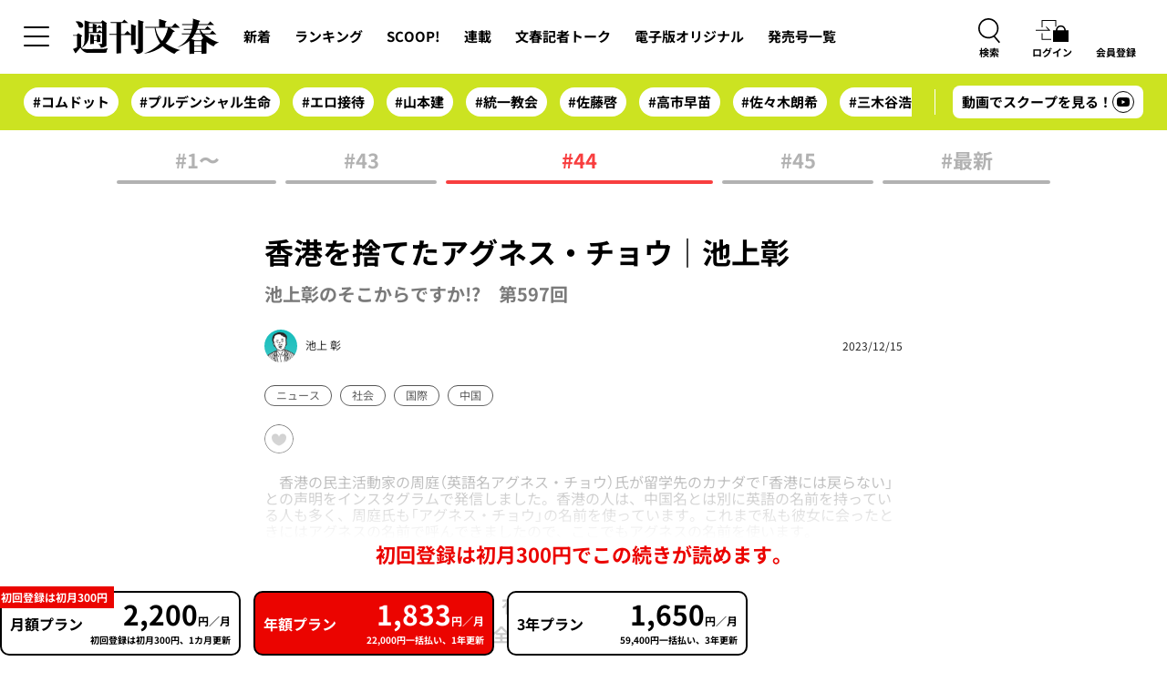

--- FILE ---
content_type: text/html; charset=utf-8
request_url: https://bunshun.jp/denshiban/articles/b7548?page=1
body_size: 13128
content:
<!DOCTYPE html>
<html lang="ja" style="--color-base: #cce321; --color-text: #000;">
<head prefix="og: http://ogp.me/ns# fb: http://ogp.me/ns/fb# article: http://ogp.me/ns/article#">


<meta charset="utf-8">
<meta name="viewport" content="width=1280">
<title>香港を捨てたアグネス・チョウ｜池上彰 | 週刊文春</title>
<meta name="description" content="　香港の民主活動家の周庭（英語名アグネス・チョウ）氏が留学先のカナダで「香港には戻らない」との声明をインスタグラムで発信しました。香港の人は、中国名とは別に英語の名前を持っている人も多く、周庭氏も「…">

<meta name="msapplication-config" content="browserconfig.xml">
<link rel="apple-touch-icon-precomposed" href="https://bunshun.jp/common/images/denshiban/common/apple-touch-icon-black.png">
<link rel="icon" href="https://bunshun.ismcdn.jp/common/images/denshiban/common/denshiban-favicon-black.ico">
<link rel="alternate" type="application/rss+xml" title="週刊文春 新着RSS" href="https://bunshun.jp/denshiban/rss.xml">
<link rel="canonical" href="https://bunshun.jp/denshiban/articles/b7548">
<meta property="fb:app_id" content="120365338674088">
<meta property="og:locale" content="ja_JP">
<meta property="og:site_name" content="週刊文春">
<meta property="og:type" content="article">
<meta property="og:url" content="https://bunshun.jp/denshiban/articles/b7548">
<meta property="og:title" content="香港を捨てたアグネス・チョウ｜池上彰 | 週刊文春">
<meta property="og:image" content="https://bunshun.jp/mwimgs/5/3/1220wm/img_53fe70a81a36a38f9b71b05e9b3147ac164836.jpg">
<meta property="og:description" content="　香港の民主活動家の周庭（英語名アグネス・チョウ）氏が留学先のカナダで「香港には戻らない」との声明をインスタグラムで発信しました。香港の人は、中国名とは別に英語の名前を持っている人も多く、周庭氏も「…">
<meta property="article:publisher" content="https://www.facebook.com/bunshun.online">
<meta name="author" content="池上 彰">
<meta name="robots" content="max-image-preview:large">
<meta name="twitter:card" content="summary_large_image">
<meta name="twitter:site" content="@bunshun_online">
<meta name="twitter:domain" content="bunshun.jp">
<meta name="twitter:image" content="https://bunshun.jp/mwimgs/5/3/1220wm/img_53fe70a81a36a38f9b71b05e9b3147ac164836.jpg">

<meta name="robots" content="noimageindex">


<link rel="stylesheet" href="https://bunshun.ismcdn.jp/resources/denshiban/css/normalize.css">
<link rel="stylesheet" href="https://bunshun.ismcdn.jp/common/css/bunshun/v1/smartphone/slick.css">
<link rel="stylesheet" href="https://bunshun.ismcdn.jp/common/css/bunshun/v1/smartphone/slick-theme.css">
<link rel="stylesheet" href="https://bunshun.ismcdn.jp/common/css/bunshun/v1/smartphone/flickity.min.css">
<link rel="stylesheet" href="https://bunshun.ismcdn.jp/resources/denshiban/css/common-main.css?rd=202601060920">
<link rel="stylesheet" href="https://bunshun.ismcdn.jp/resources/denshiban/css/base.css?rd=202601060920">
<link rel="stylesheet" href="https://bunshun.ismcdn.jp/resources/denshiban/css/slide-menu.css?rd=202601060920">
<link rel="stylesheet" href="https://bunshun.ismcdn.jp/resources/denshiban/css/list.css?rd=202601060920">
<link rel="stylesheet" href="https://bunshun.ismcdn.jp/resources/denshiban/css/ranking.css?rd=202601060920">
<link rel="preconnect" href="https://fonts.googleapis.com">
<link rel="preconnect" href="https://fonts.gstatic.com" crossorigin>
<link href="https://fonts.googleapis.com/css2?family=Roboto:wght@400;700&display=swap" rel="stylesheet">
<link rel="stylesheet" href="https://bunshun.ismcdn.jp/resources/denshiban/css/micromodal.css?rd=202601060920">
<link rel="stylesheet" href="https://bunshun.ismcdn.jp/resources/denshiban/css/leafs.css?rd=202601060920">
<style>
@import url('https://fonts.googleapis.com/css2?family=Montserrat:wght@600&display=swap');
</style>
<!-- SCRIPTS(PC) -->
<script defer src="https://bunshun.ismcdn.jp/common/js/bunshun/v1/jquery-3.1.1.min.js"></script>
<script defer src="https://bunshun.ismcdn.jp/common/js/bunshun/v1/lozad.min.js"></script>
<script defer src="https://bunshun.ismcdn.jp/common/js/bunshun/v1/dragscroll.js"></script>
<script defer src="https://bunshun.ismcdn.jp/common/js/bunshun/v1/youtube_iframe_api.js"></script>

<script defer src="https://bunshun.ismcdn.jp/resources/denshiban/js/common-main.js?rd=202601060920"></script>
<script defer src="https://bunshun.ismcdn.jp/resources/denshiban/js/main.js?rd=202601060920"></script>
<script defer src="https://bunshun.ismcdn.jp/resources/denshiban/js/piano-login.js?rd=202601060920"></script>

<script defer src="https://cdn.jsdelivr.net/clipboard.js/1.5.13/clipboard.min.js"></script>
<script defer src="https://bunshun.ismcdn.jp/common/js/bunshun/v1/micromodal.min.js"></script>
<script defer src="https://bunshun.ismcdn.jp/common/js/bunshun/v1/flickity.pkgd.min.js"></script>
<script defer src="https://bunshun.ismcdn.jp/resources/denshiban/js/flickity-init.js?rd=202601060920"></script>
<script defer src="https://bunshun.ismcdn.jp/resources/denshiban/js/leafs.js?rd=202601060920"></script>
<script defer src="https://bunshun.ismcdn.jp/resources/denshiban/js/quote-tweet.js?rd=202601060920"></script>
<script defer src="https://bunshun.ismcdn.jp/common/js/bunshun/v1/cd-timeline.js"></script>

<script>
window.dataLayer = window.dataLayer || [];
dataLayer =[{
  'medium' : '文春オンライン',
  'mode' : 'PC',
  'type' : 'article',
  'genre' : 'ニュース',
  'source' : '週刊文春',
  'author' : '池上 彰',
  'feature' : '',
  'series' : '',
  'advertiser' : '',
  'pubMonth' : '2023/12',
  'pubDate' : '2023/12/15 07:00:00',
  'article-type' : '記事',
  'article-view' : '全文表示',
  'id' : 'b7548',
  'paidarticles' : '電子版'
}];
</script>
<!-- Google Tag Manager -->
<script>(function(w,d,s,l,i){w[l]=w[l]||[];w[l].push({'gtm.start': new Date().getTime(),event:'gtm.js'});var f=d.getElementsByTagName(s)[0],j=d.createElement(s),dl=l!='dataLayer'?'&l='+l:'';j.async=true;j.src='//www.googletagmanager.com/gtm.js?id='+i+dl;f.parentNode.insertBefore(j,f);})(window,document,'script','dataLayer','GTM-P9526MH');</script>
<!-- End Google Tag Manager -->


<!--PIANO関連タグ START-->
<!-- Piano Script Start -->
<script>
var tp = window.tp || [];
// コンテンツセグメンテーション
tp.push(["setTags", ["週刊文春", "ニュース", "社会", "国際", "中国", "池上彰のそこからですか！？", "連載", "有料"]]);
// ADブロッカー検出スクリプト
(function(d,c){d.cookie = "__adblocker=; expires=Thu, 01 Jan 1970 00:00:00 GMT; path=/";var j=function(adblocker){var t=new Date;t.setTime(t.getTime()+60*5*1E3);d.cookie="__adblocker="+(adblocker?"true":"false")+"; expires="+t.toUTCString()+"; path=/"};var s=d.createElement(c);s.async=true;s.src="//www.npttech.com/advertising.js";s.onerror=function(){j(true);};var b=d.getElementsByTagName(c)[0];b.parentNode.insertBefore(s,b)})(document,"script");
  // Composerスクリプト（PianoGUIから取得）
(function(src){var a=document.createElement("script");a.type="text/javascript";a.async=true;a.src=src;var b=document.getElementsByTagName("script")[0];b.parentNode.insertBefore(a,b)})("https://experience-ap.piano.io/xbuilder/experience/load?aid=aEMCjBQJpj");
</script>
<script type="text/javascript" src="//csm.cxpublic.com/bunshun.js" async></script>
<!-- Piano Script End -->
<!-- piano meta -->
<meta name="cXenseParse:url" content="https://bunshun.jp/denshiban/articles/b7548">
<meta name="cXenseParse:articleid" content="b7548">
<meta name="cXenseParse:sbd-pubday" content="20231215">
<meta name="cXenseParse:sbd-pubmonth" content="202312">
<meta name="cXenseParse:sbd-pubyear" content="2023">
<meta property="article:published_time" content="2023-12-15T07:02:00+09:00">
<meta property="article:modified_time" content="2023-12-13T10:29:00+09:00">
<meta name="cXenseParse:author" content="池上 彰">
<meta name="cXenseParse:sbd-category" content="ニュース">
<meta name="cXenseParse:sbd-subcategory" content="社会">
<meta name="cXenseParse:sbd-subcategory" content="国際">
<meta name="cXenseParse:sbd-subcategory" content="中国">
<meta name="cXenseParse:sbd-articletype" content="member">
<meta name="cXenseParse:sbd-publisher" content="週刊文春">
<meta name="cXenseParse:pageclass" content="article">
<!-- /piano meta --> 

<!--PIANO関連タグ END-->

<!-- Google tag (gtag.js) -->
<script async src="https://www.googletagmanager.com/gtag/js?id=AW-16651448055"></script>
<script>
  window.dataLayer = window.dataLayer || [];
  function gtag(){dataLayer.push(arguments);}
  gtag('js', new Date());
  gtag('config', 'AW-16651448055');
</script>

<script async src="https://s.yimg.jp/images/listing/tool/cv/ytag.js"></script>
<script>
window.yjDataLayer = window.yjDataLayer || [];
function ytag() { yjDataLayer.push(arguments); }
ytag({"type":"ycl_cookie"});
</script>

<!-- Meta Pixel Code -->
<script>
!function(f,b,e,v,n,t,s)
{if(f.fbq)return;n=f.fbq=function(){n.callMethod?
n.callMethod.apply(n,arguments):n.queue.push(arguments)};
if(!f._fbq)f._fbq=n;n.push=n;n.loaded=!0;n.version='2.0';
n.queue=[];t=b.createElement(e);t.async=!0;
t.src=v;s=b.getElementsByTagName(e)[0];
s.parentNode.insertBefore(t,s)}(window, document,'script',
'https://connect.facebook.net/en_US/fbevents.js');
fbq('init', '8015632961892780');
fbq('track', 'PageView');
</script>
<noscript><img height="1" width="1" style="display:none"
src="https://www.facebook.com/tr?id=8015632961892780&ev=PageView&noscript=1"
/></noscript>
<!-- End Meta Pixel Code -->



</head>

<body class="article">
<!-- Google Tag Manager (noscript) -->
<noscript><iframe src="//www.googletagmanager.com/ns.html?id=GTM-P9526MH" height="0" width="0" style="display:none;visibility:hidden"></iframe></noscript>
<!-- End Google Tag Manager (noscript) -->


<header id="js-site-header" class="site-header">
  <div class="site-header_inner">
    <div class="site-header_top">
      <button class="site-header_hamburger ga_tracking" type="button" onclick="toggleNav()" data-track-category="Denshiban Header all" data-track-action="click">
        <span class="site-header_hamburger-line"></span>
        <span class="site-header_hamburger-line"></span>
        <span class="site-header_hamburger-line"></span>
      </button>
      <h1 class="site-header_logo">
        <a class="site-header_logo-link ga_tracking" data-track-category="Denshiban Header logo" data-track-action="click" href="/denshiban">
          <img class="site-header_logo-img" src="https://bunshun.ismcdn.jp/common/images/denshiban/common/site-logo.svg" alt="週刊文春" width="161" height="40">
        </a>
      </h1>
      <nav class="site-header_nav">
        <ul class="site-header_nav-list">
          <li class="site-header_nav-item"><a class="site-header_nav-link ga_tracking" data-track-category="Denshiban Header menu" data-track-action="click" href="/denshiban/latest">新着</a></li>
          <li class="site-header_nav-item"><a class="site-header_nav-link ga_tracking" data-track-category="Denshiban Header menu" data-track-action="click" href="/denshiban/ranking/realtime">ランキング</a></li>
          <li class="site-header_nav-item"><a class="site-header_nav-link ga_tracking" data-track-category="Denshiban Header menu" data-track-action="click" href="/denshiban/scoop">SCOOP!</a></li>
          <li class="site-header_nav-item"><a class="site-header_nav-link ga_tracking" data-track-category="Denshiban Header menu" data-track-action="click" href="/denshiban/series">連載</a></li>
          <li class="site-header_nav-item"><a class="site-header_nav-link ga_tracking" data-track-category="Denshiban Header menu" data-track-action="click" href="/denshiban/programs/movie">文春記者トーク</a></li>
          <li class="site-header_nav-item"><a class="site-header_nav-link ga_tracking" data-track-category="Denshiban Header menu" data-track-action="click" href="/denshiban/original">電子版オリジナル</a></li>
          <li class="site-header_nav-item"><a class="site-header_nav-link ga_tracking" data-track-category="Denshiban Header menu" data-track-action="click" href="/denshiban/archives">発売号一覧</a></li>
        </ul>
      </nav>
      <div class="site-header_contents">
        <div class="site-header_contents-search"><a class="site-header_contents-button -search" href="#"><span class="site-header_contents-button-text">検索</span></a></div>
        <div id="piano-login-container">
          <!-- ログアウト中 -->
          <div id="piano-login-register-container" class="site-header_contents-register" style="display: none;">
            <a id="piano-login-button" class="site-header_contents-button -login ga_tracking" data-track-category="Denshiban Header login" data-track-action="click" href="javascript:void(0);" >
              <span class="site-header_contents-button-text">ログイン</span>
            </a>
            <a id="piano-register-button" class="site-header_contents-button -sign-up ga_tracking" data-track-category="Denshiban Header subscribe" data-track-action="click" href="/denshiban/info/subscribe?ref=article_cta&article_id=b7548">
              <span class="site-header_contents-button-text">会員登録</span>
            </a>
          </div>
          <!-- End ログアウト中 -->
          <!-- ログイン中 -->
          <div id="piano-logout-container" class="site-header_contents-register" style="display: none;">
            <a class="site-header_contents-button -mypage ga_tracking" data-track-category="Denshiban Header mypage" data-track-action="click" href="/list/mypage" >
              <span class="site-header_contents-button-text">マイページ</span>
            </a>
            <a class="js-site-header_logout-button site-header_contents-button -logout ga_tracking" data-track-category="Denshiban Header logout" data-track-action="click" id="piano-logout-button" href="javascript:void(0);" style="display: none;">
              <span class="site-header_contents-button-text">ログアウト</span>
            </a>
            <a class="js-site-header_plan-button site-header_contents-button -plan ga_tracking" data-track-category="Denshiban Header purchase" data-track-action="click" href="javascript:void(0);" style="display: none;">
              <span class="site-header_contents-button-text">プラン購入</span>
            </a>
          </div>
          <!-- End ログイン中 -->
        </div>
      </div>
    </div>
  </div>
  <div class="site-header_bottom">
    <div class="site-header_tag">
      <ul class="site-header_tag-list dragscroll">
          <li class="site-header_tag-item"><a class="site-header_tag-link" href="/denshiban/search?fulltext=%E3%82%B3%E3%83%A0%E3%83%89%E3%83%83%E3%83%88">#コムドット</a></li>
          <li class="site-header_tag-item"><a class="site-header_tag-link" href="/denshiban/search?fulltext=%E3%83%97%E3%83%AB%E3%83%87%E3%83%B3%E3%82%B7%E3%83%A3%E3%83%AB%E7%94%9F%E5%91%BD">#プルデンシャル生命</a></li>
          <li class="site-header_tag-item"><a class="site-header_tag-link" href="/denshiban/search?fulltext=%E3%82%A8%E3%83%AD%E6%8E%A5%E5%BE%85">#エロ接待</a></li>
          <li class="site-header_tag-item"><a class="site-header_tag-link" href="/denshiban/search?fulltext=%E5%B1%B1%E6%9C%AC%E5%BB%BA">#山本建</a></li>
          <li class="site-header_tag-item"><a class="site-header_tag-link" href="/denshiban/search?fulltext=%E7%B5%B1%E4%B8%80%E6%95%99%E4%BC%9A">#統一教会</a></li>
          <li class="site-header_tag-item"><a class="site-header_tag-link" href="/denshiban/search?fulltext=%E4%BD%90%E8%97%A4%E5%95%93">#佐藤啓</a></li>
          <li class="site-header_tag-item"><a class="site-header_tag-link" href="/denshiban/search?fulltext=%E9%AB%98%E5%B8%82%E6%97%A9%E8%8B%97">#高市早苗</a></li>
          <li class="site-header_tag-item"><a class="site-header_tag-link" href="/denshiban/search?fulltext=%E4%BD%90%E3%80%85%E6%9C%A8%E6%9C%97%E5%B8%8C">#佐々木朗希</a></li>
          <li class="site-header_tag-item"><a class="site-header_tag-link" href="/denshiban/search?fulltext=%E4%B8%89%E6%9C%A8%E8%B0%B7%E6%B5%A9%E5%8F%B2">#三木谷浩史</a></li>
          <li class="site-header_tag-item"><a class="site-header_tag-link" href="/denshiban/search?fulltext=%E8%A1%86%E9%99%A2%E9%81%B8">#衆院選</a></li>
      </ul>
    </div>
    <div class="site-header_sns">
      <a class="site-header_sns-link" href="https://www.youtube.com/channel/UCJPEq-fDPYkJw_PHTv_zuiA" target="_blank">
        <p class="site-header_sns-text">動画でスクープを見る！</p>
        <span class="site-header_sns-icon -youtube"></span>
      </a>
    </div>
  </div>
  <div class="site-header_panel">
    <div class="site-header_panel-search">
      <form class="site-header_panel-search-form" method="get" action="/denshiban/search" onsubmit="doSearch();">
        <div class="form-inner">
          <input id="search-query" type="text" name="fulltext" placeholder="キーワード検索">
          <button type="submit"></button>
        </div>
      </form>
    </div>
  </div>
</header>

<!-- PIANO ログアウトメッセージ -->
<div id="piano-message"></div>
<div class="wrapper">

<main class="main-column">
<div class="column-outer">
  <ul id="series-column">
          <li>
            <a
              href="/denshiban/articles/b5006?page=1"
              class="ga_tracking"
              data-track-category="Article series link"
              data-track-action="click"
            >
              #1〜
            </a>
          </li>
        
          <li>
            <a
              href="/denshiban/articles/b7493?page=1"
              class="ga_tracking"
              data-track-category="Article series link"
              data-track-action="click"
            >
              #43
            </a>
          </li>
        <li class="current">#44</li>
          <li>
            <a
              href="/denshiban/articles/b7609?page=1"
              class="ga_tracking"
              data-track-category="Article series link"
              data-track-action="click"
            >
              #45
            </a>
          </li>
        
          <li>
            <a
              href="/denshiban/articles/b13170?page=1"
              class="ga_tracking"
              data-track-category="Article series link"
              data-track-action="click"
            >
              #最新
            </a>
          </li>
        </ul>

  <article class="article-wrapper">
  <!-- cxenseparse_start -->
  <div class="content-wrapper">
    <section class="article-header">
      
      <h1 class="article-title">香港を捨てたアグネス・チョウ｜池上彰</h1>
      <h2 class="article-subtitle">池上彰のそこからですか!?　第597回</h2>
      <div class="article-attribute">
        <div class="attribute-author">
          <span class="attribute-author-icon icon-author-default" style="background-image:url(https://bunshun.ismcdn.jp/mwimgs/f/4/120/img_f44f813bbc3f620acf57ef057b5cb96e96614.png);"></span>
          <span class="attribute-author-name">池上 彰</span>
        </div>

        <div class="attribute-extra flex">
          <time class="attribute-date" datetime="2023-12-15">2023/12/15</time>
        </div>
      </div>

      <div class="article-genre">
        <a href="/denshiban/%E3%83%8B%E3%83%A5%E3%83%BC%E3%82%B9">ニュース</a>
        <a href="/denshiban/%E7%A4%BE%E4%BC%9A">社会</a>
        <a href="/denshiban/%E5%9B%BD%E9%9A%9B">国際</a>
        <a href="/denshiban/%E4%B8%AD%E5%9B%BD">中国</a>
      </div>
      <div class="article-action-buttons">
        <div class="piano-favorite-wrapper"><a id="piano-favorite-register"><div class="favorite_btn" id="favorite_btn_top" article-id="7548"></div></a></div>
        <div class="article-social">
  <p class="social-copy-result"></p>
  <ul>
    <li class="social-fb"><a class="ga_tracking" data-track-category="Denshiban Article Social Share" data-track-action="click" href="https://www.facebook.com/sharer/sharer.php?u=https://bunshun.jp/denshiban/articles/b7548" target="_blank"></a></li>
    <li class="social-tw"><a class="ga_tracking" data-track-category="Denshiban Article Social Share" data-track-action="click" href="https://twitter.com/intent/tweet?url=https%3A%2F%2Fbunshun.jp%2Fdenshiban%2Farticles%2Fb7548&text=%E9%A6%99%E6%B8%AF%E3%82%92%E6%8D%A8%E3%81%A6%E3%81%9F%E3%82%A2%E3%82%B0%E3%83%8D%E3%82%B9%E3%83%BB%E3%83%81%E3%83%A7%E3%82%A6%EF%BD%9C%E6%B1%A0%E4%B8%8A%E5%BD%B0 %23%E9%80%B1%E5%88%8A%E6%96%87%E6%98%A5" target="_blank"></a></li>
    <li class="social-hatena"><a class="ga_tracking" data-track-category="Denshiban Article Social Share" data-track-action="click" href="https://b.hatena.ne.jp/entry/https://bunshun.jp/denshiban/articles/b7548" target="_blank"></a></li>
    <li class="social-line"><a class="ga_tracking" data-track-category="Denshiban Article Social Share" data-track-action="click" href="https://timeline.line.me/social-plugin/share?url=https://bunshun.jp/denshiban/articles/b7548" target="_blank"></a></li>
    <li class="social-copy"><a class="ga_tracking" data-track-category="Denshiban Article Social Share" data-track-action="click" href="javascript:void(0)" data-clipboard-text="香港を捨てたアグネス・チョウ｜池上彰  https://bunshun.jp/denshiban/articles/b7548"></a><span class="copy-result"></span></li>
  </ul>
</div>

      </div>
    </section>


    <section class="js-article-body article-body" data-id="65783de1a53aef5766000001" data-did="7548" data-limited="false">
        <p>　香港の民主活動家の周庭（英語名アグネス・チョウ）氏が留学先のカナダで「香港には戻らない」との声明をインスタグラムで発信しました。香港の人は、中国名とは別に英語の名前を持っている人も多く、周庭氏も「アグネス・チョウ」の名前を使っています。これまで私も彼女に会ったときにはアグネスの名前で呼んできましたので、ここでもアグネスの名前を使います。</p>

          
<div id="piano-offer" class="piano-offer-inline">
  <div class="piano-offer-container">
      <p class="offer-main-text">
          初回登録は初月300円で<br class="u-sp-only">この続きが読めます。
      </p>
    <p class="offer-detail-text">
    有料会員になると、<br class="u-pc-only">全ての記事が読み放題
    </p>


    <div id="piano-register" class="piano-register">
      <div class="piano-register-box">
        <div id="paywall-recommend" class="piano-offers">
  <div class="piano-offers_body">
    <ul class="piano-offers_list">
      <li class="piano-offers_item">
        <div class="piano-offers_box -month">
          <p class="piano-offers_plan">月額プラン</p>
          <p class="piano-offers_info">1カ月更新</p>
          <p class="piano-offers_price">
              <em>2,200</em>円/月
          </p>
          <p class="piano-offers_desc"></p>
          <button class="piano-offers_button monthly-subscribe-btn" type="button">
              初月300円で購読する
          </button>
          <p class="piano-offers_note">
              <span>初回登録は初月300円</span>
          </p>
        </div>
      </li>
      <li class="piano-offers_item -attention">
        <div class="piano-offers_box -year">
          <p class="piano-offers_plan">年額プラン</p>
          <p class="piano-offers_info">
              22,000円一括払い・1年更新
          </p>
          <p class="piano-offers_price">
              <em>1,833</em>円/月
          </p>
          <button class="piano-offers_button year-subscribe-btn" type="button">
              <span>年額プランを購読する</span>
          </button>
          <p class="piano-offers_note"></p>
        </div>
      </li>
      <li class="piano-offers_item">
        <div class="piano-offers_box -three-year">
          <p class="piano-offers_plan">3年プラン</p>
          <p class="piano-offers_info">
              59,400円一括払い、3年更新
          </p>
          <p class="piano-offers_price">
              <em>1,650</em>円/月
          </p>
          <button class="piano-offers_button three-year-subscribe-btn" type="button">
              <span>3年プランを購読する</span>
          </button>
          <p class="piano-offers_note"></p>
        </div>
      </li>
    </ul>
  </div>
</div>
      </div>
      <div class="register-desc">
        <p class="desc-title">有料会員になると…</p>
        <p class="desc-subtitle">スクープを毎日配信！</p>
        <ul class="desc-list">
          <li>スクープ記事をいち早く読める</li>
          <li>電子版オリジナル記事が読める</li>
          <li>解説番組が視聴できる</li>
          <li>会員限定ニュースレターが読める</li>
        </ul>
        <a href="/denshiban/info/subscribe?ref=article_cta&article_id=b7548" class="detail-btn">有料会員についてもっと詳しく見る</a>
      </div><!-- register-desc -->
      <div class="register-btns">
        <a href="/denshiban/info/mail-magazine?ref=paywall" class="register-btn -mailmag">無料ニュースレター登録はこちら</a>
        <a href="/denshiban/info/subscribe-hojin?ref=paywall" class="register-btn -hojin">法人向けプランはこちら</a>
      </div>
    </div>
    <p id="piano-members-login" class="piano-login-link"><span>既に有料会員の方はログインして続きを読む</span></p>
    <p class="fuji-text">※オンライン書店「Fujisan.co.jp」限定で「電子版＋雑誌プラン」がございます。ご希望の方は<a class="fuji-text_link" href="https://www.fujisan.co.jp/product/1151/" target="_blank">こちらから</a>お申し込みください。</p>
  </div><!-- piano-offer-container -->
</div>
      <div id="js-reaction" class="reaction">
  <div class="reaction_inner">
    <form class="js-reaction-area reaction_form">
      <input type="hidden" name="vote[article_id]" class="js-vote-id" value="7548">
      <input type="hidden" name="vote[article_title]" value="香港を捨てたアグネス・チョウ｜池上彰">
      <ul class="reaction_list">
        <li class="reaction_item -shock">
          <input type="hidden" name="vote[button1]" class="js-vote-input-button1" value="">
          <p class="js-vote-count reaction_count" data-num="0">0</p>
          <button class="js-reaction-button js-vote-button1 reaction_button" data-code="button1" type="button">衝撃!</button>
        </li>
        <li class="reaction_item -more">
          <input type="hidden" name="vote[button2]" class="js-vote-input-button2" value="">
          <p class="js-vote-count reaction_count" data-num="0">0</p>
          <button class="js-reaction-button js-vote-button2 reaction_button" data-code="button2" type="button">もっと知りたい</button>
        </li>
        <li class="reaction_item -useful">
          <input type="hidden" name="vote[button3]" class="js-vote-input-button3" value="">
          <p class="js-vote-count reaction_count" data-num="2">2</p>
          <button class="js-reaction-button js-vote-button3 reaction_button" data-code="button3" type="button">ためになった</button>
        </li>
      </ul>
    </form>
  </div>
</div>

      <div class="article-source">
  <p>source : 週刊文春 2023年12月21日号</p>
</div>

      
      <div class="article-series">
  <div class="series-prevnext flex space-between">
    <div class="series-prev">
      <a class="series-prev-link flex hover-fade" href="/denshiban/articles/b7493">
        <p class="series-prev-tag"><span>前の記事</span></p>
        <p class="series-prev-title bold">ガザの医療機関はどうなっている？｜池上彰</p>
      </a>
    </div>

    <div class="series-next">
      <a class="series-next-link flex hover-fade" href="/denshiban/articles/b7609">
        <p class="series-next-tag"><span>次の記事</span></p>
        <p class="series-next-title bold">「未承認国家」を行く｜池上彰</p>
      </a>
    </div>
  </div>
  <div class="series-btn-more"><a href="/denshiban/series/%E6%B1%A0%E4%B8%8A%E5%BD%B0%E3%81%AE%E3%81%9D%E3%81%93%E3%81%8B%E3%82%89%E3%81%A7%E3%81%99%E3%81%8B%EF%BC%81%EF%BC%9F">この連載の記事一覧を見る</a></div>
</div>


      <a href="javascript:void(0)" target="_blank"><div id="twitter-share-btn"><span class="fab fa-twitter" aria-label="Share on Twitter"><svg fill="none" height="30" viewBox="0 0 29 30" width="29" xmlns="http://www.w3.org/2000/svg"><path d="m17.2589 12.703 10.7959-12.703h-2.5582l-9.3741 11.0298-7.48707-11.0298h-8.63543l11.3219 16.679-11.3219 13.321h2.55843l9.89927-11.6478 7.9069 11.6478h8.6354zm-3.5041 4.1229-1.1471-1.6608-9.12743-13.21558h3.92959l7.36594 10.66538 1.1471 1.6609 9.5749 13.8633h-3.9296z" fill="#fff"/></svg></span></div></a>

      <div class="article-action-buttons">
        <a id="piano-favorite-register"><div class="favorite_btn" id="favorite_btn_bottom" article-id="7548"></div></a>
        <div class="article-social">
  <p class="social-copy-result"></p>
  <ul>
    <li class="social-fb"><a class="ga_tracking" data-track-category="Denshiban Article Social Share" data-track-action="click" href="https://www.facebook.com/sharer/sharer.php?u=https://bunshun.jp/denshiban/articles/b7548" target="_blank"></a></li>
    <li class="social-tw"><a class="ga_tracking" data-track-category="Denshiban Article Social Share" data-track-action="click" href="https://twitter.com/intent/tweet?url=https%3A%2F%2Fbunshun.jp%2Fdenshiban%2Farticles%2Fb7548&text=%E9%A6%99%E6%B8%AF%E3%82%92%E6%8D%A8%E3%81%A6%E3%81%9F%E3%82%A2%E3%82%B0%E3%83%8D%E3%82%B9%E3%83%BB%E3%83%81%E3%83%A7%E3%82%A6%EF%BD%9C%E6%B1%A0%E4%B8%8A%E5%BD%B0 %23%E9%80%B1%E5%88%8A%E6%96%87%E6%98%A5" target="_blank"></a></li>
    <li class="social-hatena"><a class="ga_tracking" data-track-category="Denshiban Article Social Share" data-track-action="click" href="https://b.hatena.ne.jp/entry/https://bunshun.jp/denshiban/articles/b7548" target="_blank"></a></li>
    <li class="social-line"><a class="ga_tracking" data-track-category="Denshiban Article Social Share" data-track-action="click" href="https://timeline.line.me/social-plugin/share?url=https://bunshun.jp/denshiban/articles/b7548" target="_blank"></a></li>
    <li class="social-copy"><a class="ga_tracking" data-track-category="Denshiban Article Social Share" data-track-action="click" href="javascript:void(0)" data-clipboard-text="香港を捨てたアグネス・チョウ｜池上彰  https://bunshun.jp/denshiban/articles/b7548"></a><span class="copy-result"></span></li>
  </ul>
</div>

      </div>
    </section>
  </div>
  <!-- cxenseparse_end -->
    <div class="js-article-followed-related article-followed-related">
      <div class="related-box">
        <div class="related-box-close"></div>
        <p class="recommend-label">おすすめ記事</p>
        <div class="recommend-link"></div>
      </div>
    </div>
  </article>
</div>
</main>
<article class="article-recommend">
  <div class="column-outer block">
    <div class="recommend-wrapper">
      <h3 class="recommend-title"><span class="j">関連記事</span></h3>
      <ul class="recommend-thumb-list">
        <li class="">
          <a class="thumb-list-link ga_tracking" data-track-category="Denshiban Article Related Link" data-track-action="click" href="/denshiban/articles/b13163?ref=Article_Related_Link" data-limited-link="false">
            <div class="thumb-list-image"><img class="lozad" src="https://bunshun.ismcdn.jp/common/images/denshiban/common/dummy-image.jpg" data-src="https://bunshun.ismcdn.jp/mwimgs/0/2/326wm/img_0298b2e569d40ac4b27d0ce8d28adfc4741403.jpg" data-srcset="https://bunshun.ismcdn.jp/mwimgs/0/2/326wm/img_0298b2e569d40ac4b27d0ce8d28adfc4741403.jpg 1x,https://bunshun.ismcdn.jp/mwimgs/0/2/652wm/img_0298b2e569d40ac4b27d0ce8d28adfc4741403.jpg 2x" alt="政治記者、悪びれもせず"></div>
              <div class="thumb-list-label"><p class="icon-type series">連載</p></div>
            <h4 class="thumb-list-title">政治記者、悪びれもせず</h4>
          </a>
          <div class="thumb-list-date">
            <time datetime="2026-01-25">2026/01/25</time>
          </div>
        </li>
        <li class="">
          <a class="thumb-list-link ga_tracking" data-track-category="Denshiban Article Related Link" data-track-action="click" href="/denshiban/articles/b13170?ref=Article_Related_Link" data-limited-link="false">
            <div class="thumb-list-image"><img class="lozad" src="https://bunshun.ismcdn.jp/common/images/denshiban/common/dummy-image.jpg" data-src="https://bunshun.ismcdn.jp/mwimgs/0/4/326wm/img_04a7b366e46d2d371f9e9e7054bc2af8731306.jpg" data-srcset="https://bunshun.ismcdn.jp/mwimgs/0/4/326wm/img_04a7b366e46d2d371f9e9e7054bc2af8731306.jpg 1x,https://bunshun.ismcdn.jp/mwimgs/0/4/652wm/img_04a7b366e46d2d371f9e9e7054bc2af8731306.jpg 2x" alt="イラン国民の不満を徹底弾圧｜池上彰"></div>
              <div class="thumb-list-label"><p class="icon-type series">連載</p></div>
            <h4 class="thumb-list-title">イラン国民の不満を徹底弾圧｜池上彰</h4>
          </a>
          <div class="thumb-list-date">
            <time datetime="2026-01-24">2026/01/24</time>
          </div>
        </li>
        <li class="">
          <a class="thumb-list-link ga_tracking" data-track-category="Denshiban Article Related Link" data-track-action="click" href="/denshiban/articles/b13169?ref=Article_Related_Link" data-limited-link="false">
            <div class="thumb-list-image"><img class="lozad" src="https://bunshun.ismcdn.jp/common/images/denshiban/common/dummy-image.jpg" data-src="https://bunshun.ismcdn.jp/mwimgs/8/b/326wm/img_8b602e85060f9f1f62708aae88b5e1ef96943.jpg" data-srcset="https://bunshun.ismcdn.jp/mwimgs/8/b/326wm/img_8b602e85060f9f1f62708aae88b5e1ef96943.jpg 1x,https://bunshun.ismcdn.jp/mwimgs/8/b/652wm/img_8b602e85060f9f1f62708aae88b5e1ef96943.jpg 2x" alt="“We live in the real world, that is governed by strength, force, and power！”（現実の世界を支配しているのは強さだ！ 軍事力、権力なんだ！）by スティーヴン・ミラー米国大統領次席補佐官"></div>
              <div class="thumb-list-label"><p class="icon-type series">連載</p></div>
            <h4 class="thumb-list-title">“We live in the real world, that is governed by strength, force, and power！”（現実の世界を支配しているのは強さだ！ 軍事力、権力なんだ！）by スティーヴン・ミラー米国大統領次席補佐官</h4>
          </a>
          <div class="thumb-list-date">
            <time datetime="2026-01-24">2026/01/24</time>
          </div>
        </li>
        <li class="">
          <a class="thumb-list-link ga_tracking" data-track-category="Denshiban Article Related Link" data-track-action="click" href="/denshiban/articles/b13174?ref=Article_Related_Link" data-limited-link="false">
            <div class="thumb-list-image"><img class="lozad" src="https://bunshun.ismcdn.jp/common/images/denshiban/common/dummy-image.jpg" data-src="https://bunshun.ismcdn.jp/mwimgs/4/4/326wm/img_440c7ac54d54de13b2aa145b63bfccd2737279.jpg" data-srcset="https://bunshun.ismcdn.jp/mwimgs/4/4/326wm/img_440c7ac54d54de13b2aa145b63bfccd2737279.jpg 1x,https://bunshun.ismcdn.jp/mwimgs/4/4/652wm/img_440c7ac54d54de13b2aa145b63bfccd2737279.jpg 2x" alt="中道改革連合（立憲民主党と公明党）｜能町みね子"></div>
              <div class="thumb-list-label"><p class="icon-type series">連載</p></div>
            <h4 class="thumb-list-title">中道改革連合（立憲民主党と公明党）｜能町みね子</h4>
          </a>
          <div class="thumb-list-date">
            <time datetime="2026-01-23">2026/01/23</time>
          </div>
        </li>
        <li class="">
          <a class="thumb-list-link ga_tracking" data-track-category="Denshiban Article Related Link" data-track-action="click" href="/denshiban/articles/b13193?ref=Article_Related_Link" data-limited-link="false">
            <div class="thumb-list-image"><img class="lozad" src="https://bunshun.ismcdn.jp/common/images/denshiban/common/dummy-image.jpg" data-src="https://bunshun.ismcdn.jp/mwimgs/b/c/326wm/img_bcd6728232720f17a2b3bb415ed9ce3c1323640.png" data-srcset="https://bunshun.ismcdn.jp/mwimgs/b/c/326wm/img_bcd6728232720f17a2b3bb415ed9ce3c1323640.png 1x,https://bunshun.ismcdn.jp/mwimgs/b/c/652wm/img_bcd6728232720f17a2b3bb415ed9ce3c1323640.png 2x" alt="【「ダチョウ」音声を公開】横浜市長・山中竹春氏の「ウソ」を暴く！《現役幹部職員の新証言「顔も見たくない」と叱責され…》"></div>
              <div class="thumb-list-label"><p class="icon-type original">電子版オリジナル</p></div>
            <h4 class="thumb-list-title">【「ダチョウ」音声を公開】横浜市長・山中竹春氏の「ウソ」を暴く！《現役幹部職員の新証言「顔も見たくない」と叱責され…》</h4>
          </a>
          <div class="thumb-list-date">
            <time datetime="2026-01-22">2026/01/22</time>
          </div>
        </li>
        <li class="">
          <a class="thumb-list-link ga_tracking" data-track-category="Denshiban Article Related Link" data-track-action="click" href="/denshiban/articles/b13154?ref=Article_Related_Link" data-limited-link="false">
            <div class="thumb-list-image"><img class="lozad" src="https://bunshun.ismcdn.jp/common/images/denshiban/common/dummy-image.jpg" data-src="https://bunshun.ismcdn.jp/mwimgs/1/0/326wm/img_109cd5aa6cd197989b3ac78f311c5873574215.jpg" data-srcset="https://bunshun.ismcdn.jp/mwimgs/1/0/326wm/img_109cd5aa6cd197989b3ac78f311c5873574215.jpg 1x,https://bunshun.ismcdn.jp/mwimgs/1/0/652wm/img_109cd5aa6cd197989b3ac78f311c5873574215.jpg 2x" alt="警視総監交代の裏で争奪戦 が勃発！「日本版CIA」局長は誰の手に？"></div>
            <h4 class="thumb-list-title">警視総監交代の裏で争奪戦 が勃発！「日本版CIA」局長は誰の手に？</h4>
          </a>
          <div class="thumb-list-date">
            <time datetime="2026-01-22">2026/01/22</time>
          </div>
        </li>
      </ul>
    </div>
  </div>
</article>

<div id="js-piano-banner" class="piano-banner column-outer">
</div>
<div class="column-outer column-banner common-leaks">
  <a class="hover-fade" href="/list/leaks" target="_blank">
    <img src="https://bunshun.ismcdn.jp/common/images/denshiban/common/leaks-202310-pc.webp" alt="文春リークス あなたの目の前で事件は起きている！ 情報提供はこちらから" width="1024" height="63">
  </a>
</div>

  <div class="column-outer column-banner donation-banner">
  <a class="donation-banner_link hover-fade" href="/denshiban/articles/b6599" target="_blank">
    <img class="donation-banner_img" src="https://bunshun.ismcdn.jp/common/images/denshiban/banner/donation_pc.webp" alt="ご寄付のお願い 「週刊文春」が良質な調査報道を続けるために" width="1120" height="69">
  </a>
</div>
<div class="column-outer column-banner report-banner">
  <a class="report-banner_link hover-fade" href="/denshiban/articles/b12811" target="_blank">
    <img
      class="report-banner_img"
      src="https://bunshun.ismcdn.jp/common/images/denshiban/banner/report_pc.webp"
      alt="記事・写真の無断使用を見つけた方は 著作権侵害 通報窓口はこちら"
      width="1024"
      height="63"
    >
  </a>
</div>
<div class="column-outer">
  <ol class="breadcrumbs-list flex" itemscope itemtype="https://schema.org/BreadcrumbList">
  <li itemprop="itemListElement" itemscope itemtype="https://schema.org/ListItem">
    <a class="hover-fade" itemprop="item" href="/denshiban"><span itemprop="name">TOP</span></a>
    <meta itemprop="position" content="1">
  </li>
  <li itemprop="itemListElement" itemscope itemtype="https://schema.org/ListItem">
    <a class="hover-fade" itemprop="item" href="/denshiban/series/%E6%B1%A0%E4%B8%8A%E5%BD%B0%E3%81%AE%E3%81%9D%E3%81%93%E3%81%8B%E3%82%89%E3%81%A7%E3%81%99%E3%81%8B%EF%BC%81%EF%BC%9F"><span itemprop="name">池上彰のそこからですか！？</span></a>
    <meta itemprop="position" content="2">
  </li>
  <li itemprop="itemListElement" itemscope itemtype="https://schema.org/ListItem">
    <span itemprop="name">香港を捨てたアグネス・チョウ｜池上彰</span>
    <meta itemprop="position" content="3">
  </li>
</ol>

</div>
<div class="js-cta cta">
  <div class="cta_box -mail-magazine">
    <p class="cta_text">無料ニュースレター登録はこちら</p>
    <a class="cta_link" href="/denshiban/info/mail-magazine">今すぐ登録する≫</a>
  </div>
  <div class="cta_box -subscribe">
    <p class="cta_text">
        新規登録は「初月300円」から
    </p>
    <a class="cta_link" href="/denshiban/info/subscribe?ref=article_cta&article_id=b7548">今すぐ登録する≫</a>
  </div>
</div>
<footer class="site-footer">
  <div class="site-footer_inner">
    <a class="site-footer_logo" href="/denshiban">
      <img class="site-footer_logo-img" src="https://bunshun.ismcdn.jp/common/images/denshiban/common/site-logo.svg" alt="週刊文春" width="247" height="62">
    </a>
    <div class="site-footer_body">
      <div class="site-footer_block -content">
        <p class="site-footer_block-title"><span class="site-footer_block-title-inner">コンテンツ</span></p>
        <ul class="site-footer_text-list">
          <li class="site-footer_text-item">
            <a class="site-footer_text-link ga_tracking" data-track-category="Denshiban Footer menu" data-track-action="click" href="/denshiban/latest">新着記事</a>
          </li>
          <li class="site-footer_text-item">
            <a class="site-footer_text-link ga_tracking" data-track-category="Denshiban Footer menu" data-track-action="click" href="/denshiban/ranking/realtime">ランキング</a>
          </li>
          <li class="site-footer_text-item">
            <a class="site-footer_text-link ga_tracking" data-track-category="Denshiban Footer menu" data-track-action="click" href="/denshiban/scoop">SCOOP!</a>
          </li>
          <li class="site-footer_text-item">
            <a class="site-footer_text-link ga_tracking" data-track-category="Denshiban Footer menu" data-track-action="click" href="/denshiban/series">連載</a>
          </li>
          <li class="site-footer_text-item">
            <a class="site-footer_text-link ga_tracking" data-track-category="Denshiban Footer menu" data-track-action="click" href="/denshiban/programs/movie">文春記者トーク</a>
          </li>
          <li class="site-footer_text-item">
            <a class="site-footer_text-link ga_tracking" data-track-category="Denshiban Footer menu" data-track-action="click" href="/denshiban/original">電子版オリジナル</a>
          </li>
          <li class="site-footer_text-item">
            <a class="site-footer_text-link ga_tracking" data-track-category="Denshiban Footer menu" data-track-action="click" href="/denshiban/from-editors">編集部コラム</a>
          </li>
          <li class="site-footer_text-item">
            <a class="site-footer_text-link ga_tracking" data-track-category="Denshiban Footer menu" data-track-action="click" href="/denshiban/archives">発売号一覧</a>
          </li>
        </ul>
      </div>
      <div class="site-footer_block -category">
        <p class="site-footer_block-title"><span class="site-footer_block-title-inner">カテゴリ</span></p>
        <ul class="site-footer_text-list">
          <li class="site-footer_text-item">
            <a class="site-footer_text-link ga_tracking" data-track-category="Denshiban Footer menu" data-track-action="click" href="/denshiban/%E6%94%BF%E6%B2%BB">政治</a>
          </li>
          <li class="site-footer_text-item">
            <a class="site-footer_text-link ga_tracking" data-track-category="Denshiban Footer menu" data-track-action="click" href="/denshiban/%E8%8A%B8%E8%83%BD">芸能</a>
          </li>
          <li class="site-footer_text-item">
            <a class="site-footer_text-link ga_tracking" data-track-category="Denshiban Footer menu" data-track-action="click" href="/denshiban/%E7%A4%BE%E4%BC%9A">社会</a>
          </li>
          <li class="site-footer_text-item">
            <a class="site-footer_text-link ga_tracking" data-track-category="Denshiban Footer menu" data-track-action="click" href="/denshiban/%E7%B5%8C%E6%B8%88">経済</a>
          </li>
          <li class="site-footer_text-item">
            <a class="site-footer_text-link ga_tracking" data-track-category="Denshiban Footer menu" data-track-action="click" href="/denshiban/%E3%82%B9%E3%83%9D%E3%83%BC%E3%83%84">スポーツ</a>
          </li>
        </ul>
      </div>
      <div class="site-footer_block -sns">
        <p class="site-footer_block-title"><span class="site-footer_block-title-inner">SNS</span></p>
        <ul class="site-footer_icon-list">
          <li class="site-footer_icon-item -facebook">
            <a class="site-footer_icon-link ga_tracking" data-track-category="Denshiban Footer menu" data-track-action="click" href="https://www.facebook.com/shukan.bunshun.official" target="_blank" aria-label="Facebook"></a>
          </li>
          <li class="site-footer_icon-item -x">
            <a class="site-footer_icon-link ga_tracking" data-track-category="Denshiban Footer menu" data-track-action="click" href="https://x.com/shukan_bunshun" target="_blank" aria-label="X"></a>
          </li>
          <li class="site-footer_icon-item -line">
            <a class="site-footer_icon-link ga_tracking" data-track-category="Denshiban Footer menu" data-track-action="click" href="https://page.line.me/?accountId=oa-shukanbunshun" target="_blank" aria-label="LINE"></a>
          </li>
          <li class="site-footer_icon-item -instagram">
            <a class="site-footer_icon-link ga_tracking" data-track-category="Denshiban Footer menu" data-track-action="click" href="https://www.instagram.com/bunshun.official" target="_blank" aria-label="Instagram"></a>
          </li>
          <li class="site-footer_icon-item -youtube">
            <a class="site-footer_icon-link ga_tracking" data-track-category="Denshiban Footer menu" data-track-action="click" href="https://www.youtube.com/channel/UCJPEq-fDPYkJw_PHTv_zuiA" target="_blank" aria-label="YouTube"></a>
          </li>
          <li class="site-footer_icon-item -tiktok">
            <a class="site-footer_icon-link ga_tracking" data-track-category="Denshiban Footer menu" data-track-action="click" href="https://www.tiktok.com/@bunshun_online" target="_blank" aria-label="TikTok"></a>
          </li>
          <li class="site-footer_icon-item -linkedin">
            <a class="site-footer_icon-link ga_tracking" data-track-category="Denshiban Footer menu" data-track-action="click" href="https://www.linkedin.com/showcase/shukanbunshun/" target="_blank" aria-label="linkedin"></a>
          </li>
        </ul>
      </div>
      <div class="site-footer_block -podcast">
        <p class="site-footer_block-title"><span class="site-footer_block-title-inner">Podcast</span></p>
        <ul class="site-footer_icon-list">
          <li class="site-footer_icon-item -spotify">
            <a class="site-footer_icon-link ga_tracking" data-track-category="Denshiban Footer menu" data-track-action="click" href="https://open.spotify.com/show/4iURbHTWHWdSijfnRFvtkf" target="_blank" aria-label="spotify"></a>
          </li>
          <li class="site-footer_icon-item -apple-podcast">
            <a class="site-footer_icon-link ga_tracking" data-track-category="Denshiban Footer menu" data-track-action="click" href="https://podcasts.apple.com/jp/podcast/%E9%80%B1%E5%88%8A%E6%96%87%E6%98%A5podcast/id1596679845" target="_blank" aria-label="apple podcast"></a>
          </li>
        </ul>
      </div>
    </div>
    <aside class="site-footer_other">
      <ul class="site-footer_other-list">
        <li class="site-footer_other-item">
          <a class="site-footer_other-link ga_tracking" data-track-category="Denshiban Footer menu" data-track-action="click" href="https://bunshun-online.zendesk.com/hc/ja/requests/new" target="_blank">お問い合わせ</a>
        </li>
        <li class="site-footer_other-item">
          <a class="site-footer_other-link ga_tracking" data-track-category="Denshiban Footer menu" data-track-action="click" href="/list/terms" target="_blank">利用規約</a>
        </li>
        <li class="site-footer_other-item">
          <a class="site-footer_other-link ga_tracking" data-track-category="Denshiban Footer menu" data-track-action="click" href="/list/privacypolicy" target="_blank">プライバシーポリシー</a>
        </li>
        <li class="site-footer_other-item">
          <a class="site-footer_other-link ga_tracking" data-track-category="Denshiban Footer menu" data-track-action="click" href="/list/trans-law" target="_blank">特定商取引に関する表記</a>
        </li>
        <li class="site-footer_other-item">
          <a class="site-footer_other-link ga_tracking" data-track-category="Denshiban Footer menu" data-track-action="click" href="/denshiban/notice">お知らせ</a>
        </li>
        <li class="site-footer_other-item">
          <a class="site-footer_other-link ga_tracking" data-track-category="Denshiban Footer menu" data-track-action="click" href="https://bunshun-online.zendesk.com/hc/ja" target="_blank">よくあるご質問</a>
        </li>
        <li class="site-footer_other-item">
          <a class="site-footer_other-link ga_tracking" data-track-category="Denshiban Footer menu" data-track-action="click" href="/" target="_blank">文春オンライン</a>
        </li>
        <li class="site-footer_other-item">
          <a class="site-footer_other-link ga_tracking" data-track-category="Denshiban Footer menu" data-track-action="click" href="https://www.bunshun.co.jp/" target="_blank">運営会社</a>
        </li>
      </ul>
      <p class="site-footer_copyright">
        <small>(c) Bungeishunju Ltd.</small>
      </p>
    </aside>
  </div>
</footer>
</div><!--/wrapper-->
<div id="mask" class="flex">
</div>

<div id="myNav" class="overlay">
  <div class="overlay-content">
    <div class="btn-side">
      <a id="btn-menu-close" class="closebtn ga_tracking" data-track-category="Denshiban Humberger menu close" data-track-action="click" href="javascript:void(0)"></a>
    </div>
    <div class="menu-link-block">
      <div class="flex subscribe-area" id="subscribe-btns">
        <a href="/denshiban/info/subscribe">新規会員登録</a>
        <a href="/denshiban/info/mail-magazine"> メルマガ登録</a>
      </div>
      <ul class="div-4 social">
        <li><a class="fb ga_tracking" href="https://www.facebook.com/shukan.bunshun.official" target="_blank" data-track-category="Humberger menu" data-track-action="click"><span class="label">Facebook</span></a></li>
        <li><a class="tw ga_tracking" href="https://x.com/shukan_bunshun" target="_blank" data-track-category="Humberger menu" data-track-action="click"><span class="label">X</span></a></li>
        <li><a class="line ga_tracking" href="https://page.line.me/?accountId=oa-shukanbunshun" target="_blank" data-track-category="Humberger menu" data-track-action="click"><span class="label">LINE</span></a></li>
        <li><a class="insta ga_tracking" href="https://www.instagram.com/bunshun.official" target="_blank" data-track-category="Humberger menu" data-track-action="click"><span class="label">Instagram</span></a></li>
        <li><a class="podcast ga_tracking" href="https://podcasts.apple.com/jp/podcast/%E9%80%B1%E5%88%8A%E6%96%87%E6%98%A5podcast/id1596679845" target="_blank" data-track-category="Humberger menu" data-track-action="click"><span class="label">Podcast</span></a></li>
        <li><a class="youtube ga_tracking" href="https://www.youtube.com/channel/UCJPEq-fDPYkJw_PHTv_zuiA" target="_blank" data-track-category="Humberger menu" data-track-action="click"><span class="label">YouTube</span></a></li>
        <li><a class="tiktok ga_tracking" href="https://www.tiktok.com/@bunshun_online" target="_blank" data-track-category="Humberger menu" data-track-action="click"><span class="label">TikTok</span></a></li>
        <li><a class="linkedin ga_tracking" href="https://www.linkedin.com/showcase/shukanbunshun/" target="_blank" data-track-category="Humberger menu" data-track-action="click"><span class="label">Linkedin</span></a></li>
      </ul>
      <ul class="flex div-2">
        <li><a class="ga_tracking" data-track-category="Denshiban Humberger menu" data-track-action="click" href="/denshiban"><img src="/common/images/denshiban/common/home-black.svg" alt="">トップページ</a></li>
        <li><a class="ga_tracking" data-track-category="Denshiban Humberger menu" data-track-action="click" href="/denshiban/favorite" id="favorite_menu"><img src="/common/images/denshiban/favorite/fav-menu.png" alt="">お気に入り記事</a></li>
        <li><a class="ga_tracking" data-track-category="Denshiban Humberger menu" data-track-action="click" href="/denshiban/latest">新着</a></li>
        <li><a class="ga_tracking" data-track-category="Denshiban Humberger menu" data-track-action="click" href="/denshiban/ranking/realtime">ランキング</a></li>
        <li><a class="ga_tracking" data-track-category="Denshiban Humberger menu" data-track-action="click" href="/denshiban/scoop">SCOOP!</a></li>
        <li class="radio"><a class="ga_tracking" data-track-category="Denshiban Humberger menu" data-track-action="click" href="/denshiban/programs/movie"><img src="/common/images/denshiban/common/mic.svg" alt="">文春記者トーク</a></li>
        <li><a class="ga_tracking" data-track-category="Denshiban Header menu" data-track-action="click" href="/denshiban/original">電子版オリジナル</a></li>
        <li><a class="ga_tracking" data-track-category="Denshiban Humberger menu" data-track-action="click" href="/denshiban/from-editors">編集部コラム</a></li>
        <li><a class="ga_tracking" data-track-category="Denshiban Humberger menu" data-track-action="click" href="/denshiban/archives">週刊文春 発売号一覧</a></li>
        <li><a class="ga_tracking" data-track-category="Denshiban Humberger menu" data-track-action="click" href="/denshiban/series">連載</a></li>
        <li class="category accordion">
          <a class="accordion-nav ga_tracking" data-track-category="Denshiban Humberger menu" data-track-action="click" href="#">カテゴリ</a>
          <ul class="accordion-menu">
            <li><a class="ga_tracking" data-track-category="Denshiban Humberger menu" data-track-action="click" href="/denshiban/%E6%94%BF%E6%B2%BB">政治</a></li>
            <li><a class="ga_tracking" data-track-category="Denshiban Humberger menu" data-track-action="click" href="/denshiban/%E8%8A%B8%E8%83%BD">芸能</a></li>
            <li><a class="ga_tracking" data-track-category="Denshiban Humberger menu" data-track-action="click" href="/denshiban/%E7%A4%BE%E4%BC%9A">社会</a></li>
            <li><a class="ga_tracking" data-track-category="Denshiban Humberger menu" data-track-action="click" href="/denshiban/%E7%B5%8C%E6%B8%88">経済</a></li>
            <li><a class="ga_tracking" data-track-category="Denshiban Humberger menu" data-track-action="click" href="/denshiban/%E3%82%B9%E3%83%9D%E3%83%BC%E3%83%84">スポーツ</a></li>
          </ul>
        </li>
        <li><a class="ga_tracking" data-track-category="Denshiban Humberger menu" data-track-action="click" href="/list/magazine/shukan-bunshun" target="_blank">文春オンライン</a></li>
        <li><a class="ga_tracking" data-track-category="Denshiban Humberger menu" data-track-action="click" href="/list/mypage" target="_blank"><img src="/common/images/denshiban/common/mypage-black.svg" alt="">マイページ</a></li>
      </ul>
    </div>
  </div>
</div>


<div class="js-fixed-cta fixed-offers -pc">
  <div class="fixed-offers_inner">
    <ul class="fixed-offers_list">
      <li class="fixed-offers_item">
        <button class="js-monthly-subscribe-btn fixed-offers_button" type="button">
          <span class="fixed-offers_plan">月額プラン</span>
          <span class="fixed-offers_text-wrap">
            <span class="fixed-offers_price">
                <em>2,200</em>円／月
            </span>
            <span class="fixed-offers_info">
                初回登録は初月300円、1カ月更新
            </span>
              <span class="fixed-offers_label">初回登録は初月300円</span>
          </span>
        </button>
      </li>
      <li class="fixed-offers_item -attention">
        <button class="js-year-subscribe-btn fixed-offers_button" type="button">
          <span class="fixed-offers_plan">年額プラン</span>
          <span class="fixed-offers_text-wrap">
            <span class="fixed-offers_price">
                <em>1,833</em>円／月
            </span>
            <span class="fixed-offers_info">
                22,000円一括払い、1年更新
            </span>
          </span>
        </button>
      </li>
      <li class="fixed-offers_item -three-year">
        <button class="js-three-year-subscribe-btn fixed-offers_button" type="button">
          <span class="fixed-offers_plan">3年プラン</span>
          <span class="fixed-offers_text-wrap">
            <span class="fixed-offers_price">
                <em>1,650</em>円／月
            </span>
            <span class="fixed-offers_info">
                59,400円一括払い、3年更新
            </span>
          </span>
        </button>
      </li>
    </ul>
  </div>
</div>
<script>
  window.fbAsyncInit = function() {
    FB.init({
      appId      : '120365338674088',
      xfbml      : true,
      version    : 'v2.11'
    });
    FB.AppEvents.logPageView();
  };
  
  document.querySelectorAll('.fb-shareBtn').forEach(function(el){
    el.onclick = function() {
      FB.ui({
        method: 'share',
        display: 'popup',
        href: this.getAttribute('href'),
        hashtag:''
      }, function(response){});
      return false;
    }
  });
</script>

<script src="https://b.st-hatena.com/js/bookmark_button.js" charset="utf-8" async="async"></script>

<script>!function(d,i){if(!d.getElementById(i)){var j=d.createElement("script");j.id=i;j.src="https://widgets.getpocket.com/v1/j/btn.js?v=1";var w=d.getElementById(i);d.body.appendChild(j);}}(document,"pocket-btn-js");</script>

<div id="fb-root"></div>
<script async defer src="https://connect.facebook.net/ja_JP/sdk.js#xfbml=1&amp;version=v12.0&amp;appId=120365338674088&amp;autoLogAppEvents=1" nonce="R12nylcp" crossorigin="anonymous"></script>

<div class="measurement" style="display:none;">
<script src="/oo/bs/lsync.min.js" async></script>
<script>
var MiU=MiU||{};MiU.queue=MiU.queue||[];
var mwdata = {
  'media': 'bunshun.jp',
  'skin': 'cc/denshiban/articles/default',
  'id': '',
  'category': 'denshiban',
  'subcategory': ',ニュース,社会,国際,中国,',
  'model': 'denshiban',
  'modelid': '65783de1a53aef5766000001'
}
MiU.queue.push(function(){MiU.fire(mwdata);});
</script><noscript><div><img style="display:none;" src="/oo/bs/n.gif" alt="" width="1" height="1"></div></noscript>
</div>

<script type="application/ld+json">
[{
  "@context": "http://schema.org",
  "@type": "WebSite",
  "name": "週刊文春",
  "url": "https://bunshun.jp/denshiban",
  "sameAs": [
    "https://www.facebook.com/shukan.bunshun.official",
    "https://x.com/shukan_bunshun",
    "https://www.instagram.com/bunshun.official",
    "https://www.youtube.com/channel/UCJPEq-fDPYkJw_PHTv_zuiA",
    "https://www.linkedin.com/showcase/shukanbunshun/",
    "https://www.tiktok.com/@bunshun_online"
  ],
  "potentialAction": {
    "@type": "SearchAction",
    "target": "https://bunshun.jp/denshiban/search?fulltext={fulltext}",
    "query-input": "required name=fulltext"
  }
},{
  "@context": "http://schema.org",
  "@type": "SiteNavigationElement",
  "url": ["https://bunshun.jp/denshiban","https://bunshun.jp/denshiban/latest","https://bunshun.jp/denshiban/%E3%83%8B%E3%83%A5%E3%83%BC%E3%82%B9","https://bunshun.jp/denshiban/%E3%83%93%E3%82%B8%E3%83%8D%E3%82%B9","https://bunshun.jp/denshiban/%E3%82%A8%E3%83%B3%E3%82%BF%E3%83%A1","https://bunshun.jp/denshiban/%E3%83%A9%E3%82%A4%E3%83%95","https://bunshun.jp/denshiban/scoop","https://bunshun.jp/denshiban/pickup","https://bunshun.jp/denshiban/from-editors","https://bunshun.jp/denshiban/original","https://bunshun.jp/denshiban/series","https://bunshun.jp/denshiban/limited","https://bunshun.jp/denshiban/programs/movie","https://bunshun.jp/denshiban/programs/text","https://bunshun.jp/denshiban/ranking/realtime","https://bunshun.jp/denshiban/ranking/weekly"]
},{
  "@context": "http://schema.org",
  "@type": "Organization",
  "url": "https://bunshun.jp/denshiban",
  "logo": "https://bunshun.jp/common/images/denshiban/common/site-logo.jpg"
},{
  "@context": "http://schema.org",
  "@type": "BreadcrumbList",
  "itemListElement": [
    {"@type":"ListItem","position":1,"item":{"@id":"https://bunshun.jp/denshiban","name":"週刊文春 トップ"}}
    ,{"@type":"ListItem","position":2,"item":{"@id":"https://bunshun.jp/denshiban/series/%E6%B1%A0%E4%B8%8A%E5%BD%B0%E3%81%AE%E3%81%9D%E3%81%93%E3%81%8B%E3%82%89%E3%81%A7%E3%81%99%E3%81%8B%EF%BC%81%EF%BC%9F","name":"池上彰のそこからですか！？"}}
    ,{"@type":"ListItem","position":3,"item":{"@id":"https://bunshun.jp/denshiban/articles/b7548","name":"香港を捨てたアグネス・チョウ｜池上彰"}}
  ]
}
,{
  "@context": "http://schema.org",
  "@type": "NewsArticle",
  "mainEntityOfPage": {"@type":"WebPage","@id":"https://bunshun.jp/denshiban/articles/b7548"},
  "headline": "香港を捨てたアグネス・チョウ｜池上彰",
  "image": {"@type":"ImageObject","url":"https://bunshun.jp/mwimgs/5/3/1220wm/img_53fe70a81a36a38f9b71b05e9b3147ac164836.jpg","width":"1220","height":"762"},
  "datePublished": "2023-12-15T07:00:00+09:00",
  "dateModified": "2023-12-15T07:00:00+09:00",
  "author": [{"@type":"Person","name":"池上 彰"}],
  "description": "　香港の民主活動家の周庭（英語名アグネス・チョウ）氏が留学先のカナダで「香港には戻らない」との声明をインスタグラムで発信しました。香港の人は、中国名とは別に英語の名前を持っている人も多く、周庭氏も「…",
  "publisher": {"@type":"Organization","name":"週刊文春","logo":{"@type":"ImageObject","url":"https://bunshun.jp/common/images/denshiban/common/site-logo.jpg","width":"600","height":"60"}}
}
]
</script>

</body>
</html>


--- FILE ---
content_type: text/html; charset=utf-8
request_url: https://bunshun.jp/list/personal/denshiban/api-get-fav
body_size: -272
content:
{"favorite_value":"","error":"Nil JSON web token"}

--- FILE ---
content_type: text/html;charset=UTF-8
request_url: https://buy-ap.piano.io/checkout/template/cacheableShow.html?aid=aEMCjBQJpj&templateId=OTAL7PETM2AL&offerId=fakeOfferId&experienceId=EXBQ7ARJNEO7&iframeId=offer_7e81e2a8114cc33ff80a-0&displayMode=inline&pianoIdUrl=https%3A%2F%2Fid-ap.piano.io%2Fid%2F&widget=template&url=https%3A%2F%2Fbunshun.jp%2Fdenshiban%2Farticles%2Fb7548
body_size: 1752
content:
<!DOCTYPE html>
<!--[if lt IE 7]> <html class="no-js lt-ie9 lt-ie8 lt-ie7" xmlns:ng="http://angularjs.org"> <![endif]-->
<!--[if IE 7]> <html class="no-js lt-ie9 lt-ie8" xmlns:ng="http://angularjs.org"> <![endif]-->
<!--[if IE 8]> <html class="no-js lt-ie9" xmlns:ng="http://angularjs.org"> <![endif]-->
<!--[if gt IE 8]><!--> <html class="no-js"> <!--<![endif]-->
<head>
    <meta http-equiv="X-UA-Compatible" content="IE=edge,chrome=1">
    <!--[if lte IE 9]>
    <script type="text/javascript" src="/js/angular/angular-ui-ieshiv.min.js"></script>
    <script type="text/javascript" src="https://cdnjs.cloudflare.com/ajax/libs/json3/3.2.4/json3.min.js"></script>
    <![endif]-->

    <meta charset="utf-8">
    <title>content frame</title>
    <meta property="og:title" content="content frame"/>
    <meta name="viewport" content="width=device-width, initial-scale=1">

    

    <link href="/widget/dist/template/css/template.bundle.1.0.css" rel="stylesheet" type="text/css"  />


    <script>var TPTemplateType = "TEMPLATE";</script>

    

    <script type="text/javascript" src="//cdnjs.cloudflare.com/ajax/libs/jquery/1.12.4/jquery.min.js" ></script>
<script type="text/javascript" src="//cdnjs.cloudflare.com/ajax/libs/jquery-migrate/1.4.1/jquery-migrate.min.js" ></script>
<script type="text/javascript" src="//cdnjs.cloudflare.com/ajax/libs/angular.js/1.2.22/angular.min.js" ></script>
<script type="text/javascript" src="//cdnjs.cloudflare.com/ajax/libs/angular.js/1.2.22/angular-animate.min.js" ></script>
<script type="text/javascript" src="//cdnjs.cloudflare.com/ajax/libs/angular.js/1.2.22/angular-cookies.min.js" ></script>
<script type="text/javascript" src="//cdnjs.cloudflare.com/ajax/libs/angular.js/1.2.22/angular-sanitize.min.js" ></script>
<script type="text/javascript" src="//cdnjs.cloudflare.com/ajax/libs/angular-dynamic-locale/0.1.27/tmhDynamicLocale.min.js" ></script>
<script type="text/javascript" src="//cdnjs.cloudflare.com/ajax/libs/angular-ui-utils/0.1.1/angular-ui-utils.min.js" ></script>
<script type="text/javascript" src="//cdnjs.cloudflare.com/ajax/libs/angular-ui/0.4.0/angular-ui-ieshiv.js" ></script>
<script type="text/javascript" src="//cdnjs.cloudflare.com/ajax/libs/angular-ui-router/0.2.10/angular-ui-router.min.js" ></script>
<script id="translation-dynamic" type="text/javascript" src="/showtemplate/general/loadTranslationMap?aid=aEMCjBQJpj&version=1766561428000&language=ja_JP" ></script>
<script id="translation-static" type="text/javascript" src="/ng/common/i18n/platform-translation-map_ja_JP.js?version=16.675.0" ></script>
<script type="text/javascript" src="/_sam/H4sIAAAAAAAA_z3IwQ6AIAgA0B9KmJ76m4bJGozMBa7f7-bt7eEn7eLAJh4YfA-jYFRfhjp7M97QpDpSv6bRmzIUKAUl732dPScZH0pJB6j__vgc6loAAAA?compressed=true&v=16.675.0" ></script>



</head>

<body id="ng-app">

<script>
    var TPConfig = {
        PATH: "https://buy-ap.piano.io"
    };

    
var TPParam = {"app":{"name":"文春 電子版","image1":"/ml/cropped_aEMCjBQJpj_1_rm6swm.png","aid":"aEMCjBQJpj","useTinypassAccounts":false,"userProvider":"piano_id","businessUrl":"https://bunshun.jp/list/subscription","canInitCheckoutWithAnon":true},"LOGIN":"/checkout/user/loginShow","TRANSLATION_CONFIG":{"isStatic":false,"isEnabled":true,"templateContext":"default","version":"16.675.0","loadTranslationUrl":"/showtemplate/general/loadTranslationMap?aid=aEMCjBQJpj&version=1766561428000","initialLocaleId":"ja_JP","systemDefaultLocale":"en_US","languages":[{"locale":"ja_JP","label":"Japanese (Japan)","localized":"日本語 (日本)","isDefault":true,"isEnabled":true,"rtl":false}]},"params":{"experienceId":"EXBQ7ARJNEO7","widget":"template","pianoIdUrl":"https://id-ap.piano.io/id/","iframeId":"offer_7e81e2a8114cc33ff80a-0","offerId":"fakeOfferId","templateId":"OTAL7PETM2AL","aid":"aEMCjBQJpj","displayMode":"inline","url":"https://bunshun.jp/denshiban/articles/b7548"},"TRACK_SHOW":"/checkout/template/trackShow"};
</script>

<div id="template-container">
    <div template ng-cloak>
        <div class="show-template-error-screen" ng-show="terminalError">
            <div class="error-screen">
                <div class="row">
                    <div class="error-notification-icon"></div>
                    <div class="content">
                        <div class="error-title">
                            <b>An error has occurred</b>
                        </div>

                        <div>
                            <span class="ng-hide text" ng-show="terminalError">
                                {{terminalError}}
                            </span>
                        </div>
                    </div>
                </div>
            </div>
        </div>
        <div ng-show="!terminalError">

            <div class="balloon">
  <p>お気に入りの記事を<br>最大10本まで登録できます！</p>
</div>

        </div>
    </div>

</div>

<style type="text/css" tp-style="template-custom-style">
    body {
  background: none !important;
}

#favorite_balloon {
  width: 100%;
  padding: 5px 0px 5px 0px;
}
#favorite_balloon body {
  background: none!important;
}

.balloon{
  width: 168px;
  height: 47px;
  font-size: 11px;
  display: inline-block;
  margin: 0 20px 5px 24px;
  position: relative;
  padding: 8px 5px 5px 12px;
  background-color: #fff;
  color: #000;
  border: 1px solid #000;
  border-radius: 5px;
  filter: drop-shadow(2px 4px 4px rgba(0, 0, 0, .30));
}
.balloon p {
  line-height: 1.4;
}
.balloon::before{
  content: '';
  position: absolute;
  display: block;
  width: 0;
  height: 0;
  left: -17px;
  top: 14px;
  border-right: 17px solid #000;
  border-top: 8px solid transparent;
  border-bottom: 8px solid transparent;
}
.balloon::after{
  content: '';
  position: absolute;
  display: block;
  width: 0;
  height: 0;
  left: -15px;
  top: 14px;
  border-right: 17px solid #fff;
  border-top: 8px solid transparent;
  border-bottom: 8px solid transparent;
}

</style>





</body>



</html>


--- FILE ---
content_type: text/css; charset=utf-8
request_url: https://bunshun.ismcdn.jp/resources/denshiban/css/list.css?rd=202601060920
body_size: 6039
content:
@charset "utf-8";

.thumb-column::after {
  content: '';
  width: 328px;
  display: block;
}
.list-attribute .icon-label + .icon-label {
  margin-left: 5px;
}
.thumb-list {
  width: 328px;
  margin-bottom: 20px;
  position: relative;
}
.thumb-list .list-link {
  height: 100%;
  padding: 10px;
  display: block;
  cursor: pointer;
}
.thumb-list .list-image {
  --hover-opacity: 0.5;
  margin-bottom: 10px;
  position: relative;
  overflow: hidden;
  transition: opacity 0.3s;
}
.thumb-list .list-image::before {
  content: '';
  display: block;
  padding-top: 62.5%;
}
.thumb-list .list-image img {
  width: 100%;
  max-height: 100%;
  margin: auto;
  position: absolute;
  top: 0;
  bottom: 0;
  left: 0;
  right: 0;
}
.thumb-list .list-text {
  margin-bottom: 15px;
}
.thumb-list .list-text div.list-attribute:last-of-type {
  margin-top: 5px;
}
.thumb-list .list-attribute {
  min-height: 15px;
  margin-bottom: 15px;
  align-items: center;
}
.thumb-list .list-attribute.text-label {
  margin-top: 15px;
  margin-bottom: 7px;
}
.thumb-list .list-attribute.text-label .icon-label {
  background: none;
  color: #333;
  font-size: 1.4rem;
  width: auto;
}
.thumb-list .list-attribute.text-label:has(> p.latest),
.thumb-list .list-attribute.text-label:has(> p.pickup),
.thumb-list .list-attribute.text-label:has(> p.scoop) {
  display: none;
}
.thumb-list .list-attribute .attribute-date {
  margin-right: 15px;
  font-size: 1.2rem;
  color: #7e7d7d;
}
.thumb-list .list-title {
  --hover-color: var(--color-primary);
  line-height: 1.4;
  font-weight: 700;
  font-size: 1.6rem;
  transition: color 0.3s;
  overflow-wrap: break-word;
  white-space: normal;
}
.thumb-list.-movie-icon .list-title {
  position: relative;
  padding-bottom: 32px;
}
.thumb-list.-movie-icon .list-title::before {
  content: '';
  position: absolute;
  bottom: 0;
  left: 0;
  width: 26px;
  aspect-ratio: 26 / 19;
  background-position: center;
  background-size: contain;
  background-repeat: no-repeat;
  background-image: url('/common/images/denshiban/common/icon-movie.svg');
}
.thumb-list .list-link:focus-visible .list-image {
  opacity: var(--hover-opacity);
}
@media (any-hover: hover) {
  .thumb-list .list-link:hover .list-image {
    opacity: var(--hover-opacity);
  }
}
.thumb-list .list-link:focus-visible .list-title {
  color: var(--hover-color);
}
@media (any-hover: hover) {
  .thumb-list .list-link:hover .list-title {
    color: var(--hover-color);
  }
}
.thumb-list.full {
  width: 100%;
}
.thumb-list.full .list-link {
  padding: 20px;
  display: flex;
  align-items: center;
}
.thumb-list.full .list-image {
  width: 542px;
  margin-bottom: 0;
  margin-right: 20px;
}
.thumb-list.full .list-text {
  margin-bottom: 0;
  flex: 1;
}
.thumb-list.full .list-title {
  font-size: 2rem;
  overflow-wrap: break-word;
}
.thumb-list.half {
  width: 502px;
}
.thumb-list.half .list-title {
  font-size: 1.8rem;
  overflow-wrap: break-word;
}
.pagination {
  margin-bottom: 80px;
  position: relative;
}
.pagination a {
  width: 48px;
  height: 48px;
  display: block;
}
.pagination .pagination-link {
  --hover-color: #fff;
  --hover-background-color: var(--color-primary);
  margin: 0 8px;
  background: #fff;
  border-radius: 100%;
  border: 1px solid var(--color-primary);
  line-height: 48px;
  text-align: center;
  font-size: 1.8rem;
  color: var(--color-primary);
  transition-property: color, background-color;
  transition-duration: 0.3s;
  transition-timing-function: ease-out;
}
.pagination .pagination-link:focus-visible {
  color: var(--hover-color);
  background-color: var(--hover-background-color);
}
@media (any-hover: hover) {
  .pagination .pagination-link:hover {
    color: var(--hover-color);
    background-color: var(--hover-background-color);
  }
}
.pagination .pagination-link.active {
  background: var(--color-primary);
  color: #fff;
}
.pagination .pagination-arrow {
  position: relative;
}
.pagination .pagination-arrow::after {
  content: '';
  width: 28px;
  height: 28px;
  margin: 0 auto;
  position: absolute;
  top: 50%;
  left: 0;
  right: 0;
  display: inline-block;
  border: 2px solid var(--color-primary);
  border-top: none;
  border-left: none;
}
.pagination .pagination-arrow.prev {
  margin-right: 30px;
}
.pagination .pagination-arrow.next {
  margin-left: 30px;
}
.pagination .pagination-arrow.prev::after {
  transform: translateY(-50%) rotate(135deg);
  -moz-transform: translateY(-50%) rotate(135deg);
}
.pagination .pagination-arrow.next::after {
  transform: translateY(-50%) rotate(-45deg);
  -moz-transform: translateY(-50%) rotate(-45deg);
}
.pagination span {
  width: 18px;
  height: 48px;
  margin: 0;
  line-height: 45px;
  font-size: 1.8rem;
  text-align: center;
  color: var(--color-primary);
}
.aside-column {
}
.aside-column .ranking-title {
  margin-top: 80px;
}
.common-leaks a {
  display: block;
}
.common-leaks a img {
  width: 100%;
  height: auto;
  vertical-align: top;
}
.common-podcast {
  display: grid;
  grid-template-columns: 45fr 83fr;
  border: 1px solid var(--color-primary);
}
.common-podcast_logo {
  background-color: var(--color-primary);
  padding: 6px 13px;
}
.common-podcast_logo-img {
  width: 100%;
}
.common-podcast_list {
  display: grid;
  grid-template-columns: repeat(4, 1fr);
  align-items: center;
  gap: 8px;
  background-color: #fff;
  padding: 7px;
}
.common-podcast_link {
  --hover-opacity: 0.6;
  display: grid;
  place-items: center;
  border: 1px solid #d9d9d9;
  padding-block: 0.72em;
  transition: opacity 0.3s;
}
.common-podcast_link:focus-visible {
  opacity: var(--hover-opacity);
}
@media (any-hover: hover) {
  .common-podcast_link:hover {
    opacity: var(--hover-opacity);
  }
}
.common-podcast_img {
  width: auto;
  height: 23px;
}

/* ---- Top ---- */
/* .top-headliner {
  margin: 25px 25px 140px;
}
.top-headliner .top-headliner-column {
  width: 50%;
  position: relative;
}
.top-headliner .headliner-image {
  --hover-opacity: 0.5;
  height: 400px;
  position: relative;
  overflow: hidden;
  transition: opacity 0.3s;
}
.top-headliner .headliner-image img {
  width: 100%;
  margin: auto;
  overflow: hidden;
  position: absolute;
  top: 0;
  bottom: 0;
  left: 0;
  right: 0;
}
.top-headliner .headliner-text {
  width: 528px;
  margin: 0 auto;
  position: absolute;
  bottom: -100px;
  left: 0;
  right: 0;
  background: #fff;
}
.top-headliner .headliner-text-inner {
  padding: 15px 20px;
  position: relative;
  overflow: hidden;
}
.top-headliner .headliner-text-inner::after {
  content: '';
  width: 16px;
  height: 16px;
  position: absolute;
  bottom: -8px;
  right: -8px;
  display: inline-block;
  transform: rotate(45deg);
  background: var(--color-primary);
}
.top-headliner .icon-label {
  position: relative;
  top: 15px;
  left: 20px;
}
.top-headliner .headliner-title {
  --hover-color: var(--color-primary);
  min-height: 98px;
  padding: 16px 0;
  align-items: center;
  line-height: 1.4;
  font-size: 2.4rem;
  transition: color 0.3s;
  overflow-wrap: break-word;
}
.top-headliner .headliner-link:focus-visible .headliner-image {
  opacity: var(--hover-opacity);
}
@media (any-hover: hover) {
  .top-headliner .headliner-link:hover .headliner-image {
    opacity: var(--hover-opacity);
  }
}
.top-headliner .headliner-link:focus-visible .headliner-title {
  color: var(--hover-color);
}
@media (any-hover: hover) {
  .top-headliner .headliner-link:hover .headliner-title {
    color: var(--hover-color);
  }
} */
.top-list-title {
  font-weight: 700;
  margin-bottom: 10px;
}
.top-list-title span {
  display: block;
}
.top-list-title .j {
  font-size: 3.6rem;
}
.top-list-title .e {
  color: var(--color-primary);
  font-family: 'Montserrat', sans-serif;
  font-size: 2.4rem;
  font-weight: bold;
}
.top-list-title.recommend {
  margin: 0 0 8px 25px;
}
.top-list-title:before,
.top-list-title:after {
  /*content: "";*/
  width: 26px;
  height: 2px;
  position: absolute;
  top: 50%;
  display: inline-block;
  background-color: var(--color-primary);
  -webkit-transform: rotate(-60deg);
  transform: rotate(-60deg);
}
.top-list-title:before {
  left: 0;
}
.top-list-title:after {
  right: 0;
}
.top-btn-more {
  margin-top: 24px;
}
.top-btn-more_link {
  --hover-color: #007fcc;
  --hover-border-color: #007fcc;
  position: relative;
  display: inline-block;
  font-size: 1.8rem;
  font-weight: 700;
  border-bottom: 2px solid #000;
  padding: 0 32px 3px 0;
  transition-property: color, border-color;
  transition-duration: 0.3s;
  transition-timing-function: ease-out;
}
.top-btn-more_link:focus-visible {
  color: var(--hover-color);
  border-color: var(--hover-border-color);
}
@media (any-hover: hover) {
  .top-btn-more_link:hover {
    color: var(--hover-color);
    border-color: var(--hover-border-color);
  }
}
.top-btn-more_link::before {
  --hover-background-color: #007fcc;
  content: '';
  position: absolute;
  right: -2px;
  bottom: -2px;
  display: block;
  background-color: #000;
  width: 13px;
  height: 14px;
  clip-path: polygon(0 0, 0% 100%, 100% 100%);
  transition: background-color 0.3s ease-out;
}
.top-btn-more_link:focus-visible::before {
  background-color: var(--hover-background-color);
}
@media (any-hover: hover) {
  .top-btn-more_link:hover::before {
    background-color: var(--hover-background-color);
  }
}

/* ---- もっと見るボタン新着のみ ---- */
/* a.more-btn-up {
  --hover-color: var(--color-primary);
  position: absolute;
  display: inline-block;
  top: 26px;
  right: 30px;
  font-weight: 700;
  transition: 0.3s;
}
a.more-btn-up:focus-visible {
  color: var(--hover-color);
}
@media (any-hover: hover) {
  a.more-btn-up:hover {
    color: var(--hover-color);
  }
}
a.more-btn-up::after {
  content: '';
  background-image: url(/common/images/denshiban/common/more_arrow.png);
  background-size: contain;
  width: 24px;
  height: 24px;
  position: absolute;
  top: -3px;
  right: -30px;
}
.top-pickup {
  width: 100%;
  margin: 0 auto;
} */
.top-notice {
  background: #fafafa;
  padding: 16px 0;
}
.top-notice_inner {
  --padding-x: 40px;
  padding: 0 var(--padding-x);
  max-width: calc(622px + var(--padding-x) * 2);
  margin: 0 auto;
}
.top-notice_title {
}
.top-notice_title-text {
  display: inline-block;
  font-size: 1.6rem;
  font-weight: 700;
  padding-bottom: 3px;
  border-bottom: 2px solid #000;
}
.top-notice_list {
  display: grid;
  gap: 16px;
  margin-top: 18px;
}
.top-notice_item {
  display: flex;
}
.top-notice_time {
  flex: 1;
  font-size: 1.4rem;
  line-height: 1.5;
  letter-spacing: 0.02em;
  padding-right: 1em;
}
.top-notice_link {
  flex: 5.8;
  font-size: 1.4rem;
  line-height: 1.5;
}
.top-notice_link[href] {
  color: #007fcc;
  text-decoration: underline;
}

/* ---- Top Series & Top Program ---- */
.recommend-box {
  white-space: nowrap;
}
.series-box {
  width: 100%;
  /*max-width: 1440px;*/
  margin: 20px auto 0;
}
.series-box .series-slide {
  width: 380px;
  margin: 0 20px 20px 0;
  padding: 10px;
  position: relative;
  vertical-align: top;
}
.series-box .pickup-slide {
  min-width: 480px;
  padding: 0;
  position: relative;
  background: transparent;
  display: inline-block;
  vertical-align: top;
}
.series-box .series-slide .series-image {
  --hover-opacity: 0.5;
  position: relative;
  overflow: hidden;
  transition: opacity 0.3s;
}
.series-box .series-slide .series-image img {
  width: 100%;
  height: auto;
}
.series-box .series-slide .series-textarea {
  margin-bottom: 20px;
  padding-top: 10px;
  min-height: 132px;
}
.series-box .series-slide .pickup-textarea {
  padding: 10px;
}
.series-box .series-slide h2 {
  font-size: 1.7rem;
  line-height: 1.4;
  white-space: normal;
  transition: color 0.3s;
}
.series-box .series-slide p:not(.icon-label, .limited-free) {
  padding-top: 7px;
  font-size: 1.5rem;
  line-height: 1.6;
  white-space: normal;
  color: #7e7d7d;
}
.series-slide a:focus-visible .series-image {
  opacity: var(--hover-opacity);
}
@media (any-hover: hover) {
  .series-slide a:hover .series-image {
    opacity: var(--hover-opacity);
  }
}
.series-slide a .series-textarea h2 {
  --hover-color: var(--color-primary);
}
.series-slide a:focus-visible .series-textarea h2 {
  color: var(--hover-color);
}
@media (any-hover: hover) {
  .series-slide a:hover .series-textarea h2 {
    color: var(--hover-color);
  }
}
.series-box .series-slide .pickup-textarea .list-attribute,
.series-box .series-slide .series-textarea .list-attribute {
  min-height: 20px;
  margin-bottom: 15px;
  align-items: center;
}
.series-box .series-slide .pickup-textarea div.list-attribute:last-of-type {
  margin-bottom: 0;
}
.series-box .series-slide .pickup-textarea .list-attribute .attribute-date {
  margin-right: 15px;
  font-size: 1.2rem;
  color: #7e7d7d;
}
.series-box .series-slide .series-textarea .list-attribute .attribute-date {
  margin-right: 15px;
  font-size: 1.2rem;
  color: #7e7d7d;
}
.series-list-linker {
  position: absolute;
  right: 10px;
  bottom: 10px;
  font-size: 1.4rem;
  font-weight: 700;
  color: #2379ca;
  border-bottom: 1px dashed #2379ca;
}
.series-list-linker:hover {
  color: #2379ca;
  opacity: 0.5;
}
.series-box.program-box .series-slide {
  min-height: 380px;
}
.series-box.program-box .thumb-list .list-link {
  padding: 0;
  display: inline-block;
  box-shadow: none;
}
.series-box.program-box {
  padding-left: 80px;
}

/* ---- Category ---- */
.category-wrapper {
  background: transparent;
}
.category-title {
  margin: 40px 0 20px;
  text-align: center;
  font-size: 3.2rem;
  line-height: 1.4;
  font-weight: 700;
}
.category.-archives .category-title {
  font-size: 3.6rem;
}
.category-note {
  text-align: center;
  margin: 0 -5px 20px;
}
.category-nav {
  display: flex;
  align-items: center;
  justify-content: center;
  flex-wrap: wrap;
  margin-bottom: 40px;
}
.category-nav_link {
  --hover-color: #fff;
  --hover-background-color: var(--color-primary);
  min-width: 130px;
  background-color: #fff;
  font-size: 2.4rem;
  font-weight: 700;
  padding: 0.28em 1em;
  color: var(--color-primary);
  border: 1px solid var(--color-primary);
  text-align: center;
  margin: -1px 0 0 -1px;
  transition-property: color, background-color;
  transition-duration: 0.3s;
  transition-timing-function: ease-out;
}
.category-nav_link:focus-visible {
  color: var(--hover-color);
  background-color: var(--hover-background-color);
}
@media (any-hover: hover) {
  .category-nav_link:hover {
    color: var(--hover-color);
    background-color: var(--hover-background-color);
  }
}
.category-nav_link[data-current='true'] {
  color: #fff;
  background-color: var(--color-primary);
}
.flickity-page-dots {
  bottom: -35px !important;
}
.flickity-page-dots .dot {
  background-color: var(--color-primary) !important;
  margin: 6px;
}
.flickity-prev-next-button {
  --hover-background-color: var(--color-primary);
  position: absolute;
  z-index: 1;
  top: 0;
  bottom: 0;
  margin: auto;
  background-color: #fff;
  border-radius: 0;
  transform: none;
  transition: background-color 0.3s ease-out;
}
.flickity-prev-next-button:focus-visible {
  background-color: var(--hover-background-color);
}
@media (any-hover: hover) {
  .flickity-prev-next-button:hover {
    background-color: var(--hover-background-color);
  }
}
.flickity-prev-next-button[disabled] {
  display: none;
}
.flickity-prev-next-button::before {
  --hover-border-color: #fff;
  content: '';
  width: 15px;
  height: 15px;
  margin: 0 auto;
  position: absolute;
  display: block;
  top: 50%;
  border: 3px solid var(--color-primary);
  border-top: none;
  border-left: none;
  transition: border-color 0.3s ease-out;
}
.flickity-prev-next-button:focus-visible::before {
  border-color: var(--hover-border-color);
}
@media (any-hover: hover) {
  .flickity-prev-next-button:hover::before {
    border-color: var(--hover-border-color);
  }
}
.flickity-prev-next-button.previous {
  left: 0;
}
.flickity-prev-next-button.previous::before {
  transform: translateY(-50%) rotate(135deg);
  right: 26%;
}
.flickity-prev-next-button.next {
  right: 20px;
}
.flickity-prev-next-button.next::before {
  transform: translateY(-50%) rotate(-45deg);
  left: 26%;
}
.top-block_list.-last-item-visible .flickity-prev-next-button.next {
  display: none;
}
.flickity-prev-next-button svg {
  display: none;
}
.category-body {
  margin-bottom: 30px;
}

/* ---- Search ---- */
.search-wrapper {
  background: transparent;
}
.search-title {
  margin: 50px 0 80px;
  text-align: center;
  font-size: 3.2rem;
  line-height: 1.4;
  font-weight: 700;
}
.search-body {
  margin-bottom: 40px;
}
.search-body .search-noresult {
  text-align: center;
}

/* ---- Feature ---- */
.feature-wrapper {
  background: transparent;
}
.feature-main-visual {
  margin-bottom: 80px;
}
.feature-title {
  margin: 50px 0 10px;
  text-align: center;
  font-size: 3.2rem;
  line-height: 1.4;
  font-weight: 700;
}
.feature-description {
  margin-bottom: 80px;
  text-align: center;
  font-size: 1.6rem;
  line-height: 1.6;
}
.feature-body {
  margin-bottom: 40px;
}

/* ---- paywall free ---- */
.limited-free {
  position: absolute;
  padding: 0.35em 0.7em;
  color: #fff;
  font-size: 1.4rem;
  font-weight: 700;
  line-height: 1;
  border-radius: 9999px;
  background-color: #d533e3;
  top: 0;
  left: 5px;
  z-index: 1;
}
.top-main .limited-free {
  left: 0;
}

/* ---- Series ---- */
.top-series {
  position: relative;
  top: -50px;
}
.series-wrapper {
  background: transparent;
}
.series-title {
  margin: 50px 0 10px;
  text-align: center;
  font-size: 3.2rem;
  line-height: 1.4;
  font-weight: 700;
}
.series-description {
  margin-bottom: 80px;
  text-align: center;
  font-size: 1.6rem;
  line-height: 1.6;
}
.series-body {
  margin-bottom: 40px;
}

/* ---- favorite ---- */
.favorite-wrapper {
  background: transparent;
}
.favorite-title {
  margin: 50px 0 30px;
  text-align: center;
  font-size: 3.2rem;
  line-height: 1.4;
  font-weight: 700;
}
.favorite-delete {
  width: 200px;
  color: #eb0400;
  font-size: 1.4rem;
  margin: 0 auto 30px;
  text-align: center;
  font-weight: bold;
}
.favorite-delete:before {
  content: '';
  background-image: url(/common/images/denshiban/favorite/fav-delete.png);
  width: 18px;
  height: 16px;
  top: 2px;
  display: inline-block;
  position: relative;
  background-repeat: no-repeat;
  background-size: 17px 15px;
  background-position: left top;
}
.favorite-delete:after {
  content: '';
  display: block;
  width: 200px;
  height: 1px;
  border-bottom: dashed 1px #eb0400;
  margin: 4px auto 0;
}
.favorite [type='checkbox'] {
  display: none;
}
.favorite-check-box input + .favorite-check:before {
  content: '';
  display: inline-block;
  position: relative;
  top: 0.25em;
  margin: 0 5px 0 0;
  background-image: none, url('/common/images/denshiban/favorite/check-f-pc.png');
  background-size: 28px 28px;
  background-position: center center;
  background-repeat: no-repeat, no-repeat;
  width: 28px;
  height: 28px;
}
.favorite-check-box input:checked + .favorite-check:before {
  background-image: url('/common/images/denshiban/favorite/check-t-pc.png');
  background-size: 28px 28px;
}
.favorite-body {
  margin-bottom: 50px;
}
#favorite-delete-btn,
#favorite-articles-container .favorite-check-box {
  cursor: pointer;
}
#favorite-articles-container li a {
  --hover-opacity: 0.7;
  display: flex;
}
#favorite-articles-container li a:focus-visible {
  opacity: var(--hover-opacity);
}
@media (any-hover: hover) {
  #favorite-articles-container li a:hover {
    opacity: var(--hover-opacity);
  }
}
#favorite-articles-container ul {
  width: 80%;
  margin: 0 auto;
}
#favorite-articles-container ul li {
  position: relative;
  padding: 10px;
  font-weight: 700;
  text-align: center;
  margin-bottom: 20px;
}
#favorite-articles-container ul li.no-favorite {
  margin-bottom: 230px;
}
#favorite-articles-container ul li .lf {
  width: 300px;
}
#favorite-articles-container ul li .lf img {
  min-width: 300px;
  height: auto;
}
#favorite-articles-container ul li .rt {
  position: relative;
  flex: 1;
  line-height: 1.4;
  font-weight: 700;
  font-size: 1.6rem;
  transition: color 0.3s;
  overflow-wrap: break-word;
  white-space: normal;
  margin-left: 20px;
  text-align: left;
}
#favorite-articles-container ul li.-movie-icon .rt .title {
  position: relative;
  display: block;
  padding-bottom: 32px;
}
#favorite-articles-container ul li.-movie-icon .rt .title::before {
  content: '';
  position: absolute;
  bottom: 0;
  left: 0;
  width: 26px;
  aspect-ratio: 26 / 19;
  background-position: center;
  background-size: contain;
  background-repeat: no-repeat;
  background-image: url('/common/images/denshiban/common/icon-movie.svg');
}
#favorite-articles-container ul li .rt .list-attribute {
  position: absolute;
  bottom: 5px;
  margin-right: 15px;
  font-size: 1.2rem;
  color: #7e7d7d;
  font-weight: 500;
}
#favorite-articles-container ul li .btn {
  position: absolute;
  top: -8px;
  left: -6px;
}
.favorite-logout-box {
  text-align: center;
  font-weight: 700;
  line-height: 1.3;
  margin-bottom: 230px;
}
.favorite-logout-box a {
  color: #2379ca;
  border-bottom: 1px dashed #2379ca;
  font-weight: 700;
}
.favorite-logout-box .piano-login-link {
  font-size: 1.4rem;
  font-weight: 700;
  color: #2379ca;
  padding-bottom: 2px;
  border-bottom: 1px dashed #2379ca;
  cursor: pointer;
  display: inline-block;
  margin: 30px auto 0;
}

/* ---- 共通バナー ---- */
.column-banner {
  margin: 20px auto;
}
.column-banner:not(:has(+ .column-banner)) {
  margin: 20px auto 50px;
}

/* ---- 寄付プラン誘導バナー ---- */
.donation-banner_link {
  display: block;
  line-height: 0;
}
.donation-banner_img {
  width: 100%;
}

/* ---- グッズバナー ---- */
.goods-banner_link {
  display: block;
  line-height: 0;
}
.goods-banner_img {
  width: 100%;
}

/* ---- 通報窓口バナー ---- */
.report-banner_link {
  display: block;
  line-height: 0;
}
.report-banner_img {
  width: 100%;
}

/* ---- トップページ メインブロック ---- */
.top-main {
  padding-block: 30px 45px;
}
.top-main_inner {
  display: grid;
  gap: 30px;
  grid-template-columns: 480px 1fr;
  max-width: 1200px;
  margin-inline: auto;
  padding-bottom: 40px;
  overflow: hidden;
}
.top-main_first-item {
  position: relative;
}
.top-main_first-link {
  display: block;
}
.top-main_first-figure {
  line-height: 0;
}
.top-main_first-img {
  --hover-opacity: 0.6;
  width: 100%;
  aspect-ratio: 480 / 303;
  object-fit: contain;
  transition: opacity 0.3s ease-out;
}
.top-main_first-link:focus-visible .top-main_first-img {
  opacity: var(--hover-opacity);
}
@media (any-hover: hover) {
  .top-main_first-link:hover .top-main_first-img {
    opacity: var(--hover-opacity);
  }
}
.top-main_first-texts {
  margin-top: 10px;
}
.top-main_first-title {
  --hover-color: #007fcc;
  font-size: 2.8rem;
  line-height: 1.4;
  transition: color 0.3s ease-out;
}
.top-main_first-link:focus-visible .top-main_first-title {
  color: var(--hover-color);
}
@media (any-hover: hover) {
  .top-main_first-link:hover .top-main_first-title {
    color: var(--hover-color);
  }
}
.top-main_first-item.-movie-icon .top-main_first-title {
  position: relative;
  padding-bottom: 32px;
}
.top-main_first-item.-movie-icon .top-main_first-title::before {
  content: '';
  position: absolute;
  bottom: 0;
  left: 0;
  width: 26px;
  aspect-ratio: 26 / 19;
  background-position: center;
  background-size: contain;
  background-repeat: no-repeat;
  background-image: url(/common/images/denshiban/common/icon-movie.svg);
}
.top-main_first-info {
  display: flex;
  flex-wrap: wrap;
  align-items: center;
  gap: 6px;
  margin-top: 6px;
}
.top-main_first-time {
  font-size: 1.2rem;
  padding: 4px 4px 4px 0;
}
.top-main_next {
  --block-width: 690px;
  --slide-count: 3;
  display: flex; /* スライダー適用前のレイアウトシフトを防止 */
  width: calc(var(--block-width) * var(--slide-count));
}
.top-main_block {
  display: grid;
  gap: 14px;
  width: 100%;
}
.top-main_next-item {
  position: relative;
}
.top-main_next-link {
  display: grid;
  gap: 16px;
  grid-template-columns: 174px 1fr;
}
.top-main_next-figure {
  line-height: 0;
}
.top-main_next-img {
  --hover-opacity: 0.6;
  width: 100%;
  aspect-ratio: 480 / 303;
  object-fit: contain;
  transition: opacity 0.3s ease-out;
}
.top-main_next-link:focus-visible .top-main_next-img {
  opacity: var(--hover-opacity);
}
@media (any-hover: hover) {
  .top-main_next-link:hover .top-main_next-img {
    opacity: var(--hover-opacity);
  }
}
.top-main_next-title {
  --hover-color: #007fcc;
  font-size: 2rem;
  line-height: 1.4;
  transition: color 0.3s ease-out;
}
.top-main_next-link:focus-visible .top-main_next-title {
  color: var(--hover-color);
}
@media (any-hover: hover) {
  .top-main_next-link:hover .top-main_next-title {
    color: var(--hover-color);
  }
}
.top-main_next-item.-movie-icon .top-main_next-title {
  position: relative;
  padding-bottom: 32px;
}
.top-main_next-item.-movie-icon .top-main_next-title::before {
  content: '';
  position: absolute;
  bottom: 0;
  left: 0;
  width: 26px;
  aspect-ratio: 26 / 19;
  background-position: center;
  background-size: contain;
  background-repeat: no-repeat;
  background-image: url(/common/images/denshiban/common/icon-movie.svg);
}
.top-main_next-info {
  display: flex;
  flex-wrap: wrap;
  align-items: center;
  gap: 6px;
  margin-top: 5px;
}
.top-main_next-time {
  font-size: 1.2rem;
  padding: 4px 7px 4px 0;
}

/* ---- トップページ ブロック ---- */
.top-block {
  padding-right: 40px;
  padding-left: 40px;
}
.top-block.-latest {
  padding-top: 70px;
  padding-bottom: 30px;
}
.top-block.-original {
  padding-top: 37px;
  padding-bottom: 70px;
}
.top-block.-recommend {
  padding-top: 70px;
  padding-bottom: 30px;
}
.top-block.-program {
  padding-top: 37px;
  padding-bottom: 30px;
}
.top-block.-series {
  padding-top: 37px;
  padding-bottom: 30px;
}
.top-block.-editors {
  padding-top: 37px;
  padding-bottom: 30px;
}
.top-block.-category {
  padding-top: 37px;
  padding-bottom: 30px;
}
.top-block_section {
  margin: 0 -40px 0 -13px;
}
.top-block.-latest .top-block_section {
  margin: 0 -40px 0 -16px;
}
.top-block.-category .top-block_list[aria-hidden='false'] {
  animation: fadeIn 0.8s ease-out;
}
@keyframes fadeIn {
  0% {
    opacity: 0;
  }
  100% {
    opacity: 1;
  }
}
.top-block_tabs {
  display: flex;
  align-items: center;
  flex-wrap: wrap;
  margin: 16px 0;
}
.top-block_tab {
  --hover-color: #fff;
  --hover-background-color: var(--color-primary);
  background-color: #fff;
  cursor: pointer;
  outline: none;
  appearance: none !important;
  font-family: inherit;
  font-size: 2.4rem;
  font-weight: 700;
  padding: 0.28em 1.63em;
  color: var(--color-primary);
  border: 1px solid var(--color-primary);
  text-align: center;
  transition-property: color, background-color;
  transition-duration: 0.3s;
  transition-timing-function: ease-out;
}
.top-block_tab:focus-visible {
  color: var(--hover-color);
  background-color: var(--hover-background-color);
}
@media (any-hover: hover) {
  .top-block_tab:hover {
    color: var(--hover-color);
    background-color: var(--hover-background-color);
  }
}
.top-block_tab + .top-block_tab {
  border-left: none;
}
.top-block_tab[aria-selected='true'] {
  color: #fff;
  background: var(--color-primary);
}
.top-block_item {
  --padding-x: 14px;
  position: relative;
  /* width: 19%; */
  width: calc(240px + var(--padding-x));
  padding: 10px 0 0 var(--padding-x);
}
.top-block.-latest .top-block_item {
  --padding-x: 16px;
  /* width: 24.2%; */
  width: calc(308px + var(--padding-x));
  padding: 10px 0 0 var(--padding-x);
}
.top-block.-original .top-block_item {
  --padding-x: 16px;
  /* width: 19.1%; */
  width: calc(240px + var(--padding-x));
  padding: 10px 0 0 var(--padding-x);
}
.top-block_item.-more {
  /* max-width: 300px; */
  height: 100%;
}
.top-block_item.-leaks {
  width: 14%;
}
.top-block_link {
  display: block;
  cursor: pointer;
}
.top-block_item.-more .top-block_link {
  --hover-color: #fff;
  --hover-background-color: var(--color-primary);
  display: grid;
  place-items: center;
  font-weight: 700;
  height: 100%;
  border-radius: 10px;
  background-color: #ddd;
  transition-property: color, background-color;
  transition-duration: 0.3s;
  transition-timing-function: ease-out;
}
.top-block_item.-more .top-block_link:focus-visible {
  color: var(--hover-color);
  background-color: var(--hover-background-color);
}
@media (any-hover: hover) {
  .top-block_item.-more .top-block_link:hover {
    color: var(--hover-color);
    background-color: var(--hover-background-color);
  }
}
.top-block_figure {
  line-height: 0;
}
.top-block_img {
  --hover-opacity: 0.6;
  width: 100%;
  aspect-ratio: 308 / 192;
  object-fit: contain;
  transition: opacity 0.3s ease-out;
}
.top-block_link:focus-visible .top-block_img {
  opacity: var(--hover-opacity);
}
@media (any-hover: hover) {
  .top-block_link:hover .top-block_img {
    opacity: var(--hover-opacity);
  }
}
.top-block_texts {
  padding: 9px 0;
}
.top-block_title {
  --hover-color: #007fcc;
  font-size: 1.6rem;
  line-height: 1.45;
  transition: color 0.3s ease-out;
}
.top-block.-program .top-block_title span {
  display: -webkit-box;
  overflow: hidden;
  -webkit-box-orient: vertical;
  -webkit-line-clamp: 2;
}
.top-block_item.-movie-icon .top-block_title {
  position: relative;
  padding-bottom: 32px;
}
.top-block_item.-movie-icon .top-block_title::before {
  content: '';
  position: absolute;
  bottom: 0;
  left: 0;
  width: 26px;
  aspect-ratio: 26 / 19;
  background-position: center;
  background-size: contain;
  background-repeat: no-repeat;
  background-image: url('/common/images/denshiban/common/icon-movie.svg');
}
.top-block_link:focus-visible .top-block_title {
  color: var(--hover-color);
}
@media (any-hover: hover) {
  .top-block_link:hover .top-block_title {
    color: var(--hover-color);
  }
}
.top-block.-series .top-block_title {
  --hover-color: var(--color-primary);
}
.top-block.-series .top-block_link:focus-visible .top-block_title {
  color: var(--hover-color);
}
@media (any-hover: hover) {
  .top-block.-series .top-block_link:hover .top-block_title {
    color: var(--hover-color);
  }
}
.top-block_type {
  margin-top: 13px;
}
.top-block_info {
  display: flex;
  flex-wrap: wrap;
  align-items: center;
  margin-top: 5px;
}
.top-block_info > * {
  margin-right: 6px;
  margin-top: 6px;
}
.top-block_time {
  font-size: 1.2rem;
  padding: 4px 0;
}
.top-block_series-more {
  text-align: right;
  padding-bottom: 9px;
}
.top-block_series-link {
  color: #007fcc;
  font-size: 1.4rem;
  font-weight: 700;
  text-decoration: underline;
}

/* ---- トップページ バナーエリア ---- */
.top-block.-bnarea {
  position: relative;
  width: 1024px;
  margin: 0 auto;
  padding: 17px 0;
  display: flex;
  flex-wrap: wrap;
  justify-content: center;
  gap: 20px;
}
.top-block.-bnarea .bnarea_bncol {
  flex: 1;
}
.top-block.-bnarea .bnarea_bncol img {
  --hover-opacity: 0.6;
  width: 100%;
  height: auto;
  display: block;
  transition: opacity 0.3s ease-out;
}
.top-block.-bnarea .bnarea_bncol img:focus-visible {
  opacity: var(--hover-opacity);
}
@media (any-hover: hover) {
  .top-block.-bnarea .bnarea_bncol img:hover {
    opacity: var(--hover-opacity);
  }
}

/* ---- トップページ最新号情報 ---- */
.top-latest-issue {
  padding: 0 40px;
}
.top-latest-issue_box {
  background-color: #fafafa;
  margin: 0 auto;
}
.top-latest-issue_box-inner {
  max-width: 1285px;
  margin: 0 auto;
  padding: 57px 100px 58px;
}
.top-latest-issue_title {
  font-size: 3.6rem;
  font-weight: bold;
  text-align: center;
}
.top-latest-issue_body {
  display: grid;
  grid-template-columns: 200px 1.2fr 1fr;
  gap: 14px;
  margin-top: 35px;
}
.top-latest-issue_figure {
}
.top-latest-issue_figure-link {
  --hover-opacity: 0.6;
  display: block;
  transition: opacity 0.3s ease-out;
}
.top-latest-issue_figure-link:focus-visible {
  opacity: var(--hover-opacity);
}
@media (any-hover: hover) {
  .top-latest-issue_figure-link:hover {
    opacity: var(--hover-opacity);
  }
}
.top-latest-issue_img {
  width: 100%;
  aspect-ratio: 200 / 282;
  object-fit: contain;
  background-color: #fafafa;
}
.top-latest-issue_list {
}
.top-latest-issue_item {
}
.top-latest-issue_item + .top-latest-issue_item {
  margin-top: 12px;
}
.top-latest-issue_link {
  display: grid;
  grid-template-columns: 46.2% 1fr;
  gap: 10px;
}
.top-latest-issue_list.-second .top-latest-issue_link {
  grid-template-columns: 35.6% 1fr;
}
.top-latest-issue_item-img {
  --hover-opacity: 0.6;
  align-self: center;
  width: 100%;
  transition: opacity 0.3s ease-out;
}
.top-latest-issue_link:focus-visible .top-latest-issue_item-img {
  opacity: var(--hover-opacity);
}
@media (any-hover: hover) {
  .top-latest-issue_link:hover .top-latest-issue_item-img {
    opacity: var(--hover-opacity);
  }
}
.top-latest-issue_text {
  --hover-color: #007fcc;
  align-self: center;
  font-size: 1.6rem;
  font-weight: bold;
  line-height: 1.447;
  transition: color 0.3s ease-out;
}
.top-latest-issue_link:focus-visible .top-latest-issue_text {
  color: var(--hover-color);
}
@media (any-hover: hover) {
  .top-latest-issue_link:hover .top-latest-issue_text {
    color: var(--hover-color);
  }
}
.top-latest-issue_list.-second .top-latest-issue_text {
  font-size: 1.5rem;
}
.top-latest-issue_bottom {
  display: grid;
  grid-template-columns: 200px 1fr;
  align-items: center;
  gap: 20px;
  margin-top: 36px;
}
.top-latest-issue_bottom:has(.top-latest-issue_viewer, .top-latest-issue_note) {
  margin-top: 24px;
}
.top-latest-issue_note {
  font-weight: 700;
  line-height: 1.5;
  text-align: center;
  border: 1px solid #000;
  padding: 0.6em;
}
.top-latest-issue_viewer {
  --hover-color: #fff;
  --hover-background-color: var(--color-primary);
  font-weight: 700;
  line-height: 1.5;
  text-align: center;
  border: 1px solid #000;
  transition-property: color, background-color;
  transition-duration: 0.3s;
  transition-timing-function: ease-out;
}
.top-latest-issue_viewer[data-trial='true'] {
  font-size: 1.4rem;
  padding: 1em 0.6em;
}
.top-latest-issue_viewer[data-trial='false'] {
  font-size: 1.6rem;
  padding: 0.5em 1em;
}
.top-latest-issue_viewer:focus-visible {
  color: var(--hover-color);
  background-color: var(--hover-background-color);
}
@media (any-hover: hover) {
  .top-latest-issue_viewer:hover {
    color: var(--hover-color);
    background-color: var(--hover-background-color);
  }
}
.top-latest-issue_more {
  text-align: right;
  grid-column: 2 / 3;
  grid-row: 1 / 1;
}
.top-latest-issue_more-link {
  font-size: 1.6rem;
  color: #007fcc;
  text-decoration: underline;
}

/* ---- 発売号一覧 ---- */
.backnumber-body {
  max-width: 890px;
  margin: 52px auto 50px;
}
.backnumber-body_list {
  display: grid;
  grid-template-columns: repeat(4, 1fr);
  gap: 30px;
}
.backnumber-body_item {
}
.backnumber-body_link {
  display: block;
}
.backnumber-body_figure {
  line-height: 0;
}
.backnumber-body_img {
  --hover-opacity: 0.6;
  width: 100%;
  aspect-ratio: 200/ 282;
  object-fit: contain;
  background-color: #fafafa;
  transition: opacity 0.3s ease-out;
}
.backnumber-body_link:focus-visible .backnumber-body_img {
  opacity: var(--hover-opacity);
}
@media (any-hover: hover) {
  .backnumber-body_link:hover .backnumber-body_img {
    opacity: var(--hover-opacity);
  }
}
.backnumber-body_issue {
  font-size: 1.3rem;
  font-weight: 700;
  text-align: center;
  margin-top: 10px;
}
.backnumber-body_title {
  font-size: 1.6rem;
  font-weight: 700;
  line-height: 1.448;
  margin-top: 10px;
}
.backnumber-body_button {
  display: grid;
  gap: 8px;
  margin-top: 8px;
}
.backnumber-body_viewer {
  --hover-color: #fff;
  --hover-background-color: var(--color-primary);
  display: inline-block;
  cursor: pointer;
  font-size: 1.6rem;
  font-weight: 700;
  background-color: #fff;
  line-height: 1.5;
  text-align: center;
  padding: 0.53em 1em;
  border: 1px solid #000;
  width: 100%;
  transition-property: color, background-color;
  transition-duration: 0.3s;
  transition-timing-function: ease-out;
}
.backnumber-body_viewer:focus-visible {
  color: var(--hover-color);
  background-color: var(--hover-background-color);
}
@media (any-hover: hover) {
  .backnumber-body_viewer:hover {
    color: var(--hover-color);
    background-color: var(--hover-background-color);
  }
}
.backnumber-body_viewer-note {
  font-size: 1.6rem;
  font-weight: 700;
  background-color: #fff;
  border: 1px solid #000;
  line-height: 1.5;
  text-align: center;
  margin-top: 8px;
  padding: 0.53em 1em;
}

/* ---- トップ 文春記者トーク メイン ---- */
.top-program-main {
  border: 1px solid #ddd;
  margin-block: 20px;
}
.top-program-main_link {
  display: grid;
  grid-template-columns: 500px 1fr;
  gap: 30px;
  align-items: center;
  max-width: 1285px;
  margin: 0 auto;
  padding: 30px 93px;
}
.top-program-main_figure {
  line-height: 0;
}
.top-program-main_img {
  --hover-opacity: 0.6;
  width: 100%;
  aspect-ratio: 500 / 312;
  object-fit: contain;
  transition: opacity 0.3s ease-out;
}
.top-program-main_link:focus-visible .top-program-main_img {
  opacity: var(--hover-opacity);
}
@media (any-hover: hover) {
  .top-program-main_link:hover .top-program-main_img {
    opacity: var(--hover-opacity);
  }
}
.top-program-main_texts {
}
.top-program-main_title {
  --hover-color: #007fcc;
  font-size: 2rem;
  line-height: 1.45;
  transition: color 0.3s ease-out;
}
.top-program-main_title span {
  display: -webkit-box;
  overflow: hidden;
  -webkit-box-orient: vertical;
  -webkit-line-clamp: 2;
}
.top-program-main_link:focus-visible .top-program-main_title {
  color: var(--hover-color);
}
@media (any-hover: hover) {
  .top-program-main_link:hover .top-program-main_title {
    color: var(--hover-color);
  }
}
.top-program-main.-movie-icon .top-program-main_title {
  position: relative;
  padding-bottom: 32px;
}
.top-program-main.-movie-icon .top-program-main_title::before {
  content: '';
  position: absolute;
  bottom: 0;
  left: 0;
  width: 26px;
  aspect-ratio: 26 / 19;
  background-position: center;
  background-size: contain;
  background-repeat: no-repeat;
  background-image: url('/common/images/denshiban/common/icon-movie.svg');
}
.top-program-main_info {
  display: flex;
  flex-wrap: wrap;
  align-items: center;
  margin-top: 5px;
}
.top-program-main_info > * {
  margin-right: 6px;
  margin-top: 6px;
}
.top-program-main_time {
  font-size: 1.4rem;
  padding: 4px 0;
}

/* ---- キャンペーン時カウントダウン ---- */
.countdown {
}
.countdown_inner {
  display: flex;
  justify-content: center;
  align-items: flex-end;
  gap: 4px;
}
.countdown_text {
  color: #eb0400;
  font-size: 2.4rem;
  font-weight: bold;
}
.subscribe.-isPromotion .countdown_text {
  color: #eb0400;
}
.countdown_date {
  font-size: 1.8rem;
  font-weight: bold;
  line-height: 1;
}
.subscribe.-isPromotion .countdown_date {
  color: #000;
}
.countdown_date span {
  display: inline-block;
  font-size: 5.4rem;
  letter-spacing: -0.08em;
  margin: 0 8px 0 13px;
}


--- FILE ---
content_type: application/javascript
request_url: https://csm.cxpublic.com/bunshun.js
body_size: 4368
content:
var cx_args={prefix:"sbd",pid:"0da2e83c7ef427dbf46a46e43ae1b591788cd174",siteIds:{"bunshun.jp":[{path:"/denshiban",siteId:"1153267986560732673",filename:"bunshun_denshiban.jp",compatDomain:!0},{path:"/bungeishunju",siteId:"1153267986560732673",filename:"bungeishunju.jp",compatDomain:!0}],"post.bunshun.jp":[{path:"/denshiban",siteId:"1136380464761435578",filename:"bunshun_denshiban.jp"},{path:"/bungeishunju",siteId:"1136380464761435578",filename:"bungeishunju.jp",compatDomain:!0}],"post-v.bunshun.jp":[{path:"/denshiban",siteId:"1136380464761435578",filename:"bunshun_denshiban.jp"},{path:"/bungeishunju",siteId:"1136380464761435578",filename:"bungeishunju.jp",compatDomain:!0}],default:"1136380464761435578"},domainScriptPath:"bunshun",domainScripts:{},productIds:{},funnelSteps:["convertProduct","terminateProduct"],cpl:["ref"],sal:[],cpMaxLen:256,cpKeyLen:20,firstCall:!0,pvopts:{}},cX=window.cX=window.cX||{};cX.callQueue=cX.callQueue||[],cX.CCE=cX.CCE||{},cX.CCE.callQueue=cX.CCE.callQueue||[];var cxj_dmp_params={origin:cx_args.prefix+"-web",persistedQueryId:cx_args.pid};cX.callQueue.unshift(["invoke",function(){cxSetCP()}]),cX.callQueue.unshift(["setEventAttributes",cxj_dmp_params]),cX.callQueue.unshift(["invoke",function(){cxSetSiteId()}]);try{var compatDomain;cX.options=cX.options||{},cx_args.siteIds[location.hostname]&&(compatDomain=Array.isArray(cx_args.siteIds[location.hostname])?getDomainObj().compatDomain:cx_args.compatDomains[location.hostname]),compatDomain&&(cX.options.compat={c1x:{wait:3e3}});var optedOut=window.localStorage&&window.localStorage.getItem("cx_optOut");optedOut&&(cX.options.consent="true"===optedOut)}catch(e){}function getDomainObj(){return cx_args.siteIds[location.hostname].filter(function(e){if(0==(location.pathname+("/"==location.pathname.slice(-1)?"":"/")).indexOf(e.path+"/"))return!0})[0]||{}}function cxSetSiteId(){var e;cx_args.siteIds[location.hostname]&&(e=Array.isArray(cx_args.siteIds[location.hostname])?getDomainObj().siteId:cx_args.siteIds[location.hostname]),e&&cX.setSiteId(e)}function cxCCEConversion(e,t,n){var r=t||"convertProduct",o=cx_args.productIds[e];o&&-1!==cx_args.funnelSteps.indexOf(r)&&(cX.CCE.callQueue.push(["sendConversionEvent",{productId:o,funnelStep:r},n||{}]),cX.sendEvent(r,{productId:o},cxj_dmp_params))}function cxSendPV(){cX.CCE.sendPageViewEvent(cx_args.prefix,cx_args.pid,cx_args.pvopts),cx_args.firstCall=!1}function cxSetCP(e){var t={},n={},r=new Date;cx_args.pvopts.referrer=null,Object.assign(cx_args.pvopts,e||{}),cx_args.firstCall||cX.initializePage();try{var o=cX.library._findRealReferrer().split("/")[2];e&&e.referrer&&(o=e.referrer.split("/")[2]),o&&location.hostname!==o&&(t.referrer_host=n.referrer_host_S=o.slice(0,cx_args.cpMaxLen))}catch(e){}var a=["utm_source","utm_medium","utm_term","utm_content","utm_campaign"];if(void 0!==cx_args.sal&&"[object Array]"===Object.prototype.toString.call(cx_args.sal)&&Array.prototype.push.apply(a,cx_args.sal),location.search&&location.search.substring(1).split("&").forEach(function(e){try{var r=e.split("=");"cx_"===r[0].slice(0,3)&&r[1]?n[r[0].replace(/^cx_/,"")+"_S"]=decodeURIComponent(r[1]).slice(0,cx_args.cpMaxLen):-1!==a.indexOf(r[0].toLowerCase())&&r[1]?t[r[0].toLowerCase().slice(0,cx_args.cpKeyLen)]=n[r[0].toLowerCase()+"_S"]=decodeURIComponent(r[1]).slice(0,cx_args.cpMaxLen):void 0!==cx_args.cpl&&"[object Array]"===Object.prototype.toString.call(cx_args.cpl)&&-1!==cx_args.cpl.indexOf(r[0].toLowerCase())&&r[1]&&(t[r[0].toLowerCase().slice(0,cx_args.cpKeyLen)]=decodeURIComponent(r[1]).slice(0,cx_args.cpMaxLen))}catch(e){}}),cX.library.m_isNewUser)t.newuser=n.newuser_S="true",cX.stopAllSessionAnnotations();else try{var c=r.getTime()-parseInt(((localStorage.getItem("_cX_atfr")||"").match(/altm=([0-9]+)/)||[,r.getTime()])[1]);if(0!=c&&c>=18e5){cX.stopAllSessionAnnotations();var i=Math.floor(c/864e5);t.elapsed=n.elapsed_S=i<1?"1日以内":i<7?String(i)+"日ぶり":i<31?String(Math.floor(i/7))+"週間ぶり":i<365?String(Math.floor(i/31))+"ヶ月ぶり":"1年以上"}}catch(e){}t.hour=r.getHours(),t.wday=["Sun","Mon","Tue","Wed","Thu","Fri","Sat"][r.getDay()],Object.keys(t).length>0&&cX.setCustomParameters(t),Object.keys(n).length>0&&cX.startSessionAnnotation(n)}if(function(e,t){var n=e.createElement(t);n.type="text/java"+t,n.async="async",n.src="https://cdn.cxense.com/cx.cce.js";var r=e.getElementsByTagName(t)[0];r.parentNode.insertBefore(n,r)}(document,"script"),function(){if(!function(){var e=["preview","phantomjs","spider","crawl","cxense","slurp","read ahead agent"],t=navigator.userAgent.toLowerCase();if(/\bbot|bot\b/.test(t))return!0;for(var n=0;n<e.length;n++)if(-1!=t.indexOf(e[n]))return!0;return 0==t.indexOf("mozilla")&&-1==t.indexOf(" ")}()){var e,n,r,o,a,c,i,s,l,u,d,p,f,g,m,h,x,y,v,b,w=(c={},i="scrollDepth",s=!1,l=0,u="pos_in_page",d=!1,p=0,f="pos_in_article",g=function(e,t){var n={events:[{type:i,rnd:cX.library._randomString(),siteId:cX.library.m_siteId,prnd:r,userIds:[{id:cX.getUserId(),type:"cx"}],origin:a.origin,segmentIds:void 0,customParameters:[{group:t,item:String(e)+"%",type:"string"}]}]},o="https://comcluster.cxense.com/dmp/push?persisted="+encodeURIComponent(a.persistedQueryId);navigator.sendBeacon?navigator.sendBeacon(o,JSON.stringify(n)):(o=o+"&callback={{callback}}&json="+encodeURIComponent(JSON.stringify(n)),cX.jsonpRequest(o))},m=function(e){e.forEach(function(e){if(e.isIntersecting&&e.target){var t=c[e.target.id];t&&(x(t.selector,t.rate,t.mode).forEach(function(e){n.unobserve(c[e].element),c[e].element.parentNode.removeChild(c[e].element),delete c[e],1!=t.mode&&2!=t.mode||100!=t.rate||(g(p,f),d=!1)}),v())}})},h=function(){return s&&(g(l,u),s=!1),d&&(g(p,f),d=!1),!0},x=function(e,t,n){t?0==n&&l<t?l=t:(1==n||2==n)&&p<t&&(p=t):t=100;var r=[];return Object.keys(c).forEach(function(n){c[n].selector===e&&c[n].rate<=t&&r.push(n)}),r},y=function(e,t){var n={startY:0,height:0},r=document.querySelector(t);switch(e){case 0:n.height=document.documentElement.scrollHeight;break;case 1:r&&(n.startY=Math.floor(r.getBoundingClientRect().top+window.pageYOffset),n.height=Math.floor(r.getBoundingClientRect().height));break;case 2:r&&(n.height=Math.floor(r.getBoundingClientRect().top+window.pageYOffset))}return n},v=function(){Object.keys(c).forEach(function(e){var t=y(c[e].mode,c[e].selector),n=Math.floor(t.height/100*c[e].rate)+t.startY;c[e].element.style.top=n+"px"})},b=function(e,t){if(!(x(t).length>0)&&n){var r=y(e,t);0==e?s=!0:1!=e&&2!=e||(d=!0),0!==r.height&&function(e){for(var t=[],n=Math.floor(100/e),r=1;r<=n;r++)t.push(Math.floor(r/n*100));return t}(10).forEach(function(a){var i=Math.floor(r.height/100*a)+r.startY,s="cxscr_"+Math.random().toString(32).substring(2);o.insertAdjacentHTML("beforeend",'<div id="'+s+'" style="position:absolute;opacity:0;height:1px;top:'+i+'px;"/>'),c[s]={selector:t,rate:a,element:document.querySelector("#"+s),mode:e},n.observe(c[s].element)});var a=navigator.userAgent.match(/iPad/i)||navigator.userAgent.match(/iPhone/i)?"pagehide":"beforeunload";window.addEventListener(a,h),document.addEventListener("visibilitychange",function(){"hidden"===document.visibilityState&&h()})}},{init:function(t,c,i){var s;if("object"==typeof t&&-1==window.navigator.userAgent.toLowerCase().indexOf("msie"))return e||(e=function(e){return!n&&window.IntersectionObserver&&(n=new IntersectionObserver(m,{})),a=e,document.body.insertAdjacentHTML("beforeend",'<div id="cxscr" style="opacity:0;"/>'),o=document.querySelector("#cxscr"),r=window.cX?cX.library.m_rnd:0,!0}(t)),(0===c||i)&&(s=function(){b(c,i)},"loading"===document.readyState?window.addEventListener("load",s,!1):s()),e},getTargets:function(){return c},getStatus:function(){return{pageSend:s,pageRate:l,articleSend:d,articleRate:p}},setType:function(e){"string"==typeof e&&(i=e)},setPageGroup:function(e){"string"==typeof e&&(u=e)},setArticleGroup:function(e){"string"==typeof e&&(f=e)}});window.cxIoScrollDepth2=w,"function"!=typeof Object.assign&&Object.defineProperty(Object,"assign",{value:function(e){if(null==e)throw new TypeError("Cannot convert undefined or null to object");for(var t=Object(e),n=1;n<arguments.length;n++){var r=arguments[n];if(null!=r)for(var o in r)Object.prototype.hasOwnProperty.call(r,o)&&(t[o]=r[o])}return t},writable:!0,configurable:!0});var _=function(){var e,n,r,o,a,c=!1,i="外部リンク",s=["a"],l=new RegExp(location.origin);function u(e,t){var o;a=e,window.addEventListener("mouseup",x,!1),o=function(){g(t)&&(r&&Array.prototype.push.apply(t,r),n=m(t))},"loading"===document.readyState?window.addEventListener("load",o,!1):o()}function d(e){return e.match(l)||"/"===e.charAt(0)||"."===e.charAt(0)}function p(e){return f(e,cx_args&&cx_args.cpMaxLen||256)}function f(e,t){return e.slice(0,t).replace(/[\x00-\x1f\x7f]/g,"").replace(/\x20+/g," ")}function g(e){return"[object Array]"===Object.prototype.toString.call(e)}function m(e){return e.map(function(e){var t=Object.assign(e),n=e.tag?e.tag.toLowerCase():"a";-1==s.indexOf(n)&&s.push(n);var r=e.selector?"a"+e.selector+","+e.selector+" "+n:n;return t.label=e.label||e.selector||"no label",t._selector=r,t.selector=e.selector||"no selector",t.links=Array.prototype.filter.call(document.querySelectorAll(r),function(t){return!e.href||t.href.match(e.href)}),t})}function h(t,n){var r=[];Object.keys(n).forEach(function(e){var t;r.push({group:(t=e,f(t,cx_args&&cx_args.cpKeyLen||20)),item:p(n[e]),type:"number"==typeof n[e]?"number":"string"})});var o={events:[{type:t,rnd:cX.library._randomString(),siteId:cX.library.m_siteId,prnd:cX.library.m_rnd,userIds:[{id:cX.getUserId(),type:"cx"}],origin:e.origin,customParameters:r}]},a="https://comcluster.cxense.com/dmp/push?persisted="+encodeURIComponent(e.persistedQueryId);navigator.sendBeacon?navigator.sendBeacon(a,JSON.stringify(o)):(a=a+"&callback={{callback}}&json="+encodeURIComponent(JSON.stringify(o)),cX.jsonpRequest(a))}function x(e){var r=e||window.event,o={};if(r)for(var l=r.target||r.srcElement;l&&"body"!==l.nodeName.toLowerCase();){if(1===l.nodeType&&s.indexOf(l.nodeName.toLowerCase())>-1){if(n.some(function(e){if(e.links.filter(function(e){return l===e})[0])return(o=Object.assign(e)).el=l,!0}),!o.el&&c&&!d(l.href)){(o=Object.assign(t)).label=i,o.selector="external",o.el=l;break}if(o.el)break}l=l.parentNode}return o.el&&(o.callback&&"function"==typeof o.callback?o.callback(h,o):"function"==typeof a&&a(h,o)),!0}return{init:function(t,n,r,a){var i=!1;return"object"==typeof t&&t.origin&&t.persistedQueryId?e=t:(console.log("invalid dmpparams."),i=!0),Array.isArray(n)||(console.log("use array for targets."),i=!0),"boolean"==typeof r?c=r:(console.log("invalid sendExternal."),i=!0),i||o||(o=this,u(a,n)),o},stop:function(){window.removeEventListener("mouseup",x,!1),o=void 0},addTarget:function(e){return function(e){g(e)&&(n?Array.prototype.push.apply(n,m(e)):r=e)}(e)},getTargets:function(){return n},setExternalLabel:function(e){i=e}}}();window.cxSelectorClickTracker=_;var S=function(){(window.cXcustom.q=window.cXcustom.q||[]).push(arguments),j()};S.q=window.cXcustom&&window.cXcustom.q?window.cXcustom.q:[],window.cXcustom=S,j()}function j(){for(;window.cXcustom.q&&window.cXcustom.q.length>0;){var e=window.cXcustom.q.shift();try{"scrollDepth4"===e[0]?w.init(e[1],e[2],e[3]):"selectorClickTracker"===e[0]&&_.init(e[1],e[2],e[3],e[4])}catch(e){}}}}(),cx_args.siteIds&&cx_args.siteIds[location.hostname]){var filename,now=new Date,datestr=now.getFullYear()+("0"+(now.getMonth()+1)).slice(-2)+("0"+now.getDate()).slice(-2)+("0"+now.getHours()).slice(-2);filename=Array.isArray(cx_args.siteIds[location.hostname])?(cx_args.siteIds[location.hostname].filter(function(e){if(0==(location.pathname+("/"==location.pathname.slice(-1)?"":"/")).indexOf(e.path+"/"))return!0})[0]||{}).filename:cx_args.domainScripts&&cx_args.domainScripts[location.hostname]?cx_args.domainScripts[location.hostname]:location.hostname;var url="https://csm.cxpublic.com/"+cx_args.domainScriptPath+"/domain/"+filename+".js?"+datestr;!function(e){var t=document.createElement("script");t.type="text/javascript",t.async=!0,t.src=e,document.querySelector("head").insertAdjacentElement("beforeend",t)}(url)}else cX.callQueue.push(["invoke",function(){cxSendPV()}]);
//# sourceMappingURL=bunshun.js.map

--- FILE ---
content_type: image/svg+xml
request_url: https://bunshun.ismcdn.jp/common/images/common/ico-spotify-bg-green.svg
body_size: 680
content:
<svg width="28" height="28" viewBox="0 0 28 28" fill="none" xmlns="http://www.w3.org/2000/svg">
<path fill-rule="evenodd" clip-rule="evenodd" d="M14 27.2001C21.2901 27.2001 27.2 21.2902 27.2 14C27.2 6.70989 21.2901 0.800049 14 0.800049C6.70983 0.800049 0.799988 6.70989 0.799988 14C0.799988 21.2902 6.70983 27.2001 14 27.2001ZM6.50191 13.1148C11.2962 11.6554 17.2558 12.3622 21.3302 14.8738C21.814 15.1726 21.9663 15.8083 21.6689 16.2931C21.3704 16.779 20.7371 16.9313 20.2533 16.633C16.706 14.4459 11.2967 13.8121 7.10009 15.09C6.55581 15.255 5.98106 14.9472 5.81562 14.4023C5.65161 13.8563 5.95851 13.2807 6.50191 13.1148ZM5.75622 8.63731C10.4191 7.21774 18.1702 7.49183 23.0685 10.4087C23.655 10.758 23.8475 11.5181 23.5 12.1056C23.1517 12.6942 22.3935 12.8882 21.8083 12.5387C17.5533 10.004 10.5348 9.77076 6.47309 11.0075C5.8209 11.206 5.13098 10.8366 4.93342 10.1823C4.73564 9.52778 5.10337 8.83626 5.75622 8.63731ZM6.96017 17.2878C11.9884 16.1348 16.3016 16.6308 19.7808 18.7637C19.873 18.8202 19.9532 18.8944 20.0169 18.9821C20.0805 19.0697 20.1263 19.1691 20.1516 19.2745C20.177 19.3799 20.1814 19.4893 20.1645 19.5964C20.1477 19.7035 20.11 19.8063 20.0536 19.8988C19.9973 19.9914 19.9235 20.0719 19.8362 20.1359C19.7488 20.1998 19.6498 20.2458 19.5448 20.2713C19.4397 20.2968 19.3307 20.3013 19.2239 20.2845C19.1171 20.2677 19.0147 20.23 18.9225 20.1734C15.8228 18.2727 11.9212 17.8436 7.32647 18.8966C7.1138 18.9453 6.89054 18.9073 6.70581 18.7909C6.52108 18.6745 6.39 18.4893 6.34142 18.2759C6.31727 18.1703 6.31412 18.0609 6.33216 17.9541C6.35019 17.8472 6.38906 17.7449 6.44653 17.6532C6.504 17.5614 6.57895 17.4819 6.66708 17.4192C6.75522 17.3565 6.85482 17.3119 6.96017 17.2878Z" fill="#1ED760"/>
</svg>


--- FILE ---
content_type: text/javascript;charset=utf-8
request_url: https://api.cxense.com/public/widget/data?json=%7B%22context%22%3A%7B%22referrer%22%3A%22%22%2C%22neighborRemovalKeys%22%3A%5B%22id%22%5D%2C%22neighbors%22%3A%5B%222d209b7123279acb7aac9bc344e4c4abe9bc668b%22%2C%229af6754b82e036298ca237ab434bfd3c40e73b67%22%2C%227d95500801ec2e3552ecb4a1ff86ae69d2eea210%22%5D%2C%22categories%22%3A%7B%22testgroup%22%3A%2234%22%7D%2C%22parameters%22%3A%5B%7B%22key%22%3A%22userState%22%2C%22value%22%3A%22anon%22%7D%2C%7B%22key%22%3A%22newuser%22%2C%22value%22%3A%22true%22%7D%2C%7B%22key%22%3A%22hour%22%2C%22value%22%3A%2216%22%7D%2C%7B%22key%22%3A%22wday%22%2C%22value%22%3A%22Sun%22%7D%2C%7B%22key%22%3A%22testGroup%22%2C%22value%22%3A%2234%22%7D%2C%7B%22key%22%3A%22newuser_S%22%2C%22value%22%3A%22true%22%7D%2C%7B%22key%22%3A%22testgroup%22%2C%22value%22%3A%2234%22%7D%5D%2C%22autoRefresh%22%3Afalse%2C%22url%22%3A%22https%3A%2F%2Fbunshun.jp%2Fdenshiban%2Farticles%2Fb7548%3Fpage%3D1%22%2C%22browserTimezone%22%3A%220%22%7D%2C%22widgetId%22%3A%227d123e0fdd68ec5e02863fe5e196654b52b63fc7%22%2C%22user%22%3A%7B%22ids%22%3A%7B%22usi%22%3A%22mktxfmy35qm1bal4%22%7D%7D%2C%22prnd%22%3A%22mktxfmy2nqytysn8%22%7D&media=javascript&sid=1153267986560732673&widgetId=7d123e0fdd68ec5e02863fe5e196654b52b63fc7&experienceId=EXFBD53XI83P&experienceActionId=showRecommendationsIZ6NWK6E2AOS12&trackingId=%7Bkpdx%7DAAAAqfdpnT3xawoKYUVNQ2pCUUpwahIQbWt0eGZteTJucXl0eXNuOBoMRVhGQkQ1M1hJODNQIiUxODdpN3U4MDlvLTAwMDAzNnZsc2dzZ3E4M3UwaWt2M3FsZ2M4KiFzaG93UmVjb21tZW5kYXRpb25zSVo2TldLNkUyQU9TMTJSEnYtbADwG24zbzR0cWl4Mmp6Wg4xOC4xOTEuMTQ1LjExNmIDZG1jaIWg3ssGcAd4GA&resizeToContentSize=true&useSecureUrls=true&usi=mktxfmy35qm1bal4&rnd=1328338702&prnd=mktxfmy2nqytysn8&tzo=0&experienceId=EXFBD53XI83P&callback=cXJsonpCB3
body_size: 2056
content:
/**/
cXJsonpCB3({"httpStatus":200,"response":{"items":[{"recs-articleid":"b13196","dominantimage":"https://bunshun.jp/mwimgs/4/4/1220wm/img_44f4c3111aad119d0f7110b9ae99fbc2342259.jpg","dominantthumbnail":"https://content-thumbnail.cxpublic.com/content/dominantthumbnail/c7f2b4c34ede0816b49efc6d5cd64372e458c76b.jpg?697451fb","description":"1月19日午後8時。閑静な住宅街にある高級マンションのエントランスにぴたりと横付けするタクシーが1台あった。キャップを深く被り、マフラーで顔を覆った女性が乗り込むと、人気YouTuber「コムドッ...","campaign":"1","testId":"9","id":"c7f2b4c34ede0816b49efc6d5cd64372e458c76b","collection":"Collection 1","placement":"1000","title":"コムドットひゅうが & 超人気タレントが真剣交際!《元カノ中町綾は「ありえない!」と...》 | 週刊文春","click_url":"https://api.cxense.com/public/widget/click/[base64]","url":"https://bunshun.jp/denshiban/articles/b13196"}],"template":"<div data-cx_3fdj class=\"cx-section-module\">\n  <!--%\n  var items = data.response.items;\n  for (var i = 0; i < items.length; i++) {\n    var item = items[i];\n    var itemImage = item.dominantthumbnail || '';\n\tvar itemTitle = item.title.replace(\"| 週刊文春\", \"\")\n  %-->\n  <a tmp:id=\"{{cX.CCE.clickTracker(item)}}\" tmp:href=\"{{item.url}}\" tmp:class=\"cx-item\" tmp:target=\"_top\" tmp:title=\"{{itemTitle}}\">\n    <!--%  if (i === 0 && itemImage) { %--><img tmp:srcset=\"{{item.dominantthumbnail}}, {{item.dominantimage}} 2x\" tmp:src=\"{{item.dominantthumbnail}}\" tmp:alt=\"\">\n    <!--% } %-->\n    <h3>{{itemTitle}}</h3>\n  </a>\n  <!--% } %-->\n</div>","style":".cx-section-module[data-cx_3fdj] {\n    --cx-text-color: #000;\n    --cx-text-hover-color: #004098;\n    --cx-font-size: 14px;\n    --cx-img-min-height: 150px;\n\n    display: flex;\n    flex-wrap: wrap;\n    justify-content: space-evenly;\n}\n\n.cx-section-module[data-cx_3fdj] .cx-item {\n    width: 100%;\n    margin: 0;\n    text-align: left;\n    display: block;\n    text-decoration: none;\n}\n\n.cx-section-module[data-cx_3fdj] .cx-item h3 {\n    font-size: var(--cx-font-size);\n    color: var(--cx-text-color);\n}\n\n.cx-section-module[data-cx_3fdj] img {\n    width: 104px;\n    height: auto;\n    transition: opacity .2s;\n    float: left;\n    margin-right: 5px;\n}\n\n.cx-section-module[data-cx_3fdj] .cx-item:hover h3 {\n    color: var(--cx-text-hover-color);\n}","prnd":"mktxfmy2nqytysn8"}})

--- FILE ---
content_type: image/svg+xml
request_url: https://bunshun.ismcdn.jp/common/images/denshiban/article/socials/x.svg
body_size: 168
content:
<svg width="31" height="31" viewBox="0 0 31 31" fill="none" xmlns="http://www.w3.org/2000/svg">
<circle cx="15.5" cy="15.5" r="15.5" transform="matrix(1 0 0 -1 0 31)" fill="black"/>
<path d="M16.958 14.5031L21.6031 8.98999H20.5023L16.4691 13.7769L13.2477 8.98999H9.53223L14.4036 16.2287L9.53223 22.01H10.633L14.8923 16.9548L18.2943 22.01H22.0097L16.9578 14.5031H16.958ZM15.4504 16.2925L14.9568 15.5716L11.0296 9.83608H12.7204L15.8896 14.4649L16.3832 15.1857L20.5029 21.2024H18.8121L15.4504 16.2927V16.2925Z" fill="white"/>
</svg>


--- FILE ---
content_type: application/x-javascript; charset=utf-8
request_url: https://bunshun.ismcdn.jp/resources/denshiban/js/common-main.js?rd=202601060920
body_size: 1449
content:
////////////////////////////////////////////////////////////////////////////////////////////////////////
// Cookie for Search result
var today = new Date();
var expiry = new Date(today.getTime() + 1 * 24 * 3600 * 1000); // 1 日後

var setCookie = function(name, value, exp) {
  if(exp === undefined) exp = expiry;
  document.cookie=name + "=" + escape(value) + "; path=/; expires=" + exp.toGMTString();
  //console.log('setCookie value is '+value);
}

var getCookie = function(name) {
  var re = new RegExp(name + "=([^;]+)");
  var value = re.exec(document.cookie);
  //console.log('getCookie value is '+value);
  return (value != null) ? unescape(value[1]) : null;
}

var removeCookie = function(name) {
  var invalidDate = new Date();
  invalidDate.setTime(invalidDate.getTime() - 1);
  document.cookie=name + "=" + escape(getCookie(name)) + "; path=/; expires=" + invalidDate.toGMTString();
}

var addCookieValue = function(name,addingValue){
  var current_value=getCookie(name);
  //console.log('current_value is '+current_value);
  //重複チェック
  is_same=false;
  if(current_value.indexOf(',')>0){
    //console.log('indexOf is '+current_value.indexOf(','));
    splitted=current_value.split(',');
    splitted.forEach(function(item){
      //console.log('item is '+item);
      if(item==addingValue){
        is_same=true;
      }
    });
    //console.log('splitted length is '+splitted.length);
    if(splitted.length==3 && !is_same){
      var mod_splitted=splitted.slice(1);
      current_value=mod_splitted.join(',');
    }
  }else{
    if(current_value==addingValue){
      is_same=true;
    }
  }
  
  var mod_value=''
  if(!is_same){
    mod_value=current_value+','+addingValue;
  }else{
    mod_value=current_value;
  }
  
  //console.log('mod_value is '+mod_value);
  setCookie(name,mod_value);
}

function doSearch(){
  var current=getCookie('seachresults');
  if(current=='' || current==undefined || current==null){
    //setCookie('seachresults',$('#search-query').val());
    val_arr=[$('#search-query').val()];
    setCookie('seachresults',val_arr);
  }else{
    addCookieValue('seachresults',$('#search-query').val());
  }
}

// 画像の右クリック禁止
$(function(){
    $('img').on('contextmenu mouseup mousedown',function(){
        return false;
    });
    $('.top-headliner').on('contextmenu',function(e){
        return false;
    });
    $('.bg-blur').on('contextmenu',function(e){
        return false;
    });
});

// Lazy Load
const observer = lozad('.lozad', {
  rootMargin: '100px 0px'
});
observer.observe();

// 固定ヘッダーの高さ分のmargin-topをwrapperに付与
function setHeaderHeightToWrapperMarginTop() {
  const wrapperEl = document.querySelector('.wrapper')
  if (wrapperEl == null) return

  const headerEl = document.querySelector('#js-site-header')
  const headerHeight = headerEl ? headerEl.offsetHeight : 0

  wrapperEl.style.marginTop = headerHeight + 'px'
  document.documentElement.style.setProperty('--header-height', headerHeight + 'px')
}

// キャンペーン時カウントダウン
function initCountdown() {
  const countdownEls = document.querySelectorAll('.js-countdown')
  if (countdownEls.length === 0) return
  countdownEls.forEach(startCountdown)

  function startCountdown(countdownEl) {
    const endDateStr = countdownEl.dataset.endDate
    if (endDateStr == undefined || endDateStr === '') {
      countdownEl.style.display = 'none'
      return
    }

    const countdownDateEl = countdownEl.querySelector('.js-countdown_date')
    if (countdownDateEl == null) return

    const endDate = new Date(endDateStr).getTime()
    const intervalId = setInterval(function () {
      updateCountdown(endDate, countdownDateEl, intervalId)
    }, 1000)
    updateCountdown(endDate, countdownDateEl, intervalId)
  }

  function updateCountdown(endDate, countdownDateEl, intervalId) {
    const now = new Date().getTime()
    const distance = endDate - now

    const timeValues = {
      day: Math.floor(distance / (1000 * 60 * 60 * 24)),
      hour: Math.floor((distance % (1000 * 60 * 60 * 24)) / (1000 * 60 * 60)),
      minute: Math.floor((distance % (1000 * 60 * 60)) / (1000 * 60)),
      second: Math.floor((distance % (1000 * 60)) / 1000)
    }

    if (distance > 0) {
      countdownDateEl.innerHTML = `<span>${timeValues.day}</span>日<span>${timeValues.hour}</span>時<span>${timeValues.minute}</span>分<span>${timeValues.second}</span>秒`
    } else {
      countdownDateEl.innerHTML = '<span>0</span>日<span>0</span>時<span>0</span>分<span>0</span>秒'
      clearInterval(intervalId)
    }
  }
}

document.addEventListener('DOMContentLoaded', function () {
  setHeaderHeightToWrapperMarginTop()
  initCountdown()
})
window.addEventListener('resize', function () {
  setHeaderHeightToWrapperMarginTop()
})


--- FILE ---
content_type: application/x-javascript; charset=utf-8
request_url: https://bunshun.ismcdn.jp/resources/denshiban/js/main.js?rd=202601060920
body_size: 3490
content:
$(function(){
  /* ヘッダ、フッターオーバーレイ横スクロール
  ---------------------------------------------------------------------*/
  var header = document.querySelector("header");
  var footer_overlay = document.querySelector(".footer-overlay");

  window.addEventListener('scroll', function(){
    header.style.left = -window.scrollX + "px";
    if(footer_overlay != null) footer_overlay.style.left = -window.scrollX + "px";
  }, false);

  /* ヘッダ検索機能
  ---------------------------------------------------------------------*/
  $('.site-header_contents-button.-search').click(function(){
    var $this = $(this);
    if($this.hasClass('active')){
      $(".site-header_panel-search").slideUp(300, function(){
        $this.removeClass('active');
        $('.site-header_contents-button.-search .site-header_contents-button-text').text('検索');
      });
    }else{
      $(".site-header_panel-search").slideDown(300, function(){
        $this.addClass('active');
        $('.site-header_contents-button.-search .site-header_contents-button-text').text('閉じる');
      });
    }
    
    return false;
  });

  /* ヘッダドロップダウン
  ---------------------------------------------------------------------*/
  var moveTimer = 0;
  var hideTimer = 0;
  var $nav = $('.site-header_nav .dropdown');
  var $menu = $('.site-header_panel-dropdown');
  var pickObjFn = function(obj, $this){
    var data_key = 'data-dropdown-type';
    var data_value = $this.attr(data_key);
    var target = obj.filter(function(){
      return($(this).attr(data_key) == data_value);
    });
    return target;
  }
  $('.dropdown').hover(function(){
    var $this = $(this);
    // 指定の要素内でマウスが動いている時
    $this.on('mousemove', function(){
      // タイマーの解除
      clearTimeout(moveTimer);
      clearTimeout(hideTimer);
      // タイマーのセット(マウスが外れて○秒後にactiveを追加)
      moveTimer = setTimeout(function(){
        if(!pickObjFn($nav, $this).hasClass('active')){
          $nav.removeClass('active');
          $menu.fadeOut(300);
          pickObjFn($nav, $this).addClass('active');
          pickObjFn($menu, $this).fadeIn(300);
        }
      }, 100);
    });
  }, function(){
    var $this = $(this);
    // タイマーの解除
    clearTimeout(moveTimer);
    // タイマーのセット(マウスが外れて○秒後にactiveを削除)
    hideTimer = setTimeout(function(){
      if(pickObjFn($nav, $this).hasClass('active')){
        pickObjFn($nav, $this).removeClass('active');
        pickObjFn($menu, $this).fadeOut(300);
      }
    }, 500);
  });

  /* ヘッダアコーディオン
  ---------------------------------------------------------------------*/
  var $header_accordion = $('.overlay-content .menu-link-block .accordion');
  $header_accordion.find('.accordion-nav').click(function(){
    var $this = $(this);
    if($this.hasClass('active')){
      $this.siblings('.accordion-menu').slideUp(300, function(){
        $this.removeClass('active');
      });
    }else{
      $this.siblings('.accordion-menu').slideDown(300, function(){
        $this.addClass('active');
      });
    }

    return false;
  });
});

////////////////////////////////////////////////////////////////////////////////////////////////////////
//New Slide Panel
var menuTop = 0;
var menuBottom = 0;
var navPos = 0;
var scrollDirection;
var isMaskLock = false;
var touchmoveLastY = 0;
var scroll_timer;

function toggleNav() {

    $('#myNav').toggleClass('open');
    $('#mask').toggleClass('show');

    //console.log('isOpen '+$('#myNav').hasClass('open'));
    if($('#myNav').hasClass('open')){
      menuOpenHandler();
    }else{
      menuCloseHandler();
    }
}

function menuOpenHandler(){

    var ua = navigator.userAgent.toLowerCase();
    //console.log('UA '+ua);
      $('body').addClass('scroll-stop');
      
       //一番下までスクロールした時のスクロール位置に相当
       var ta = document.getElementById('myNav');
       menuBottom = ta.scrollHeight - window.innerHeight;
       //console.log('[touchmoveHandler]menuBottom '+ menuBottom);

      //スクロール
      $('#myNav').on('scroll.forMenu', function(event) {
        menuTop = $('#myNav').scrollTop();
        //console.log('[X]menuTop '+ menuTop + '. menuBottom '+menuBottom);

        //ここがポイント。
        //メニューのスクロール位置が最上端（menuTop==0）と最下端（menuTop==menuBottom）の場合、
        //下のメインコンテンツにtouchmoveイベントが伝播する（stopPropagation効かない。。）
        //なので、スクロールイベント終了を検知していずれも1px強制的にずらすことで、そもそもの最上端と最下端でスクロール停止しないようにする
        if (scroll_timer !== false) {
            clearTimeout(scroll_timer);
        }
        scroll_timer = setTimeout(function() {
            //console.log('scroll stopped.');
            if(menuTop==0){
              $('#myNav').scrollTop(1);//1px下げる
            }else if(menuTop == menuBottom){
              $('#myNav').scrollTop(menuTop-2);//1px上げる
            }
        }, 200);
        
      });
      
      //これは初期のスクロールイベント強制発火
      $('#myNav').scrollTop(1);
      
      //maskタップしているとpreventDefaultされているので、mask触った後にタッチがmenuに戻ったらまずクリア
      $('#myNav').on('touchstart', function(event) {
        //console.log('[myNav]touchstart isMaskLock '+ isMaskLock);
        if(isMaskLock){
          //console.log('[myNav]touchstart preventScroll OFF');
          //touchmoveイベント削除
          $(window).off('touchmove.preventScroll');
          isMaskLock = false;
        }
      });
      
      //maskのタッチ検知（開始）
      $('body').on('touchstart', '#mask',function(e) {
        isMaskLock = true;
        //console.log('[mask]touchstart isMaskLock '+ isMaskLock);

        $('#mask').on('touchmove.preventScroll', function(e) {
          //console.log('[#mask]touchmove');
          e.preventDefault();
        });
        $('#page-wrapper').on('touchmove.preventScroll', function(e) {
          //console.log('[#page-wrapper]touchmove');
          e.preventDefault();
        });
        
      });

      //maskのタッチ検知（終了）
      $('body').on('touchend', '#mask',function(e) {
        isMaskLock = false;
        //console.log('[mask]touchend isMaskLock '+ isMaskLock);
        $('#mask').off('touchmove.preventScroll');
        $('#page-wrapper').off('touchmove.preventScroll');
       });
        
      //maskで閉じる場合
      $('#mask').on('click', function(event) {
        menuCloseHandler('mask');
      });
      //maskに内包されている閉じるボタンで閉じる場合
      $('#btn-menu-close').on('click', function(event) {
        menuCloseHandler('btn-menu-close');
      });
      //スライドメニュー最下部のボタンで閉じる場合
      $('#bottom-menu-close').on('click', function(event) {
        menuCloseHandler('bottom-menu-close');
      });
}


function menuCloseHandler(from){
  //console.log('[closeHandler]from ' + from);
  $('body').removeClass('scroll-stop');
  $(window).off('touchmove.preventScroll');
  $('#myNav').off('scroll.forMenu');
  $('#myNav').off('touchstart');
  $('#mask').off('touchstart');
  $('#myNav').removeClass('open');
  $('#mask').removeClass('show');
}

  /* お気に入り
  ---------------------------------------------------------------------*/
const addFavoriteAPI = (article_ids) => {
  return $.ajax({
    url:'/list/personal/denshiban/api-add-fav',
    method:'POST',
    dataType: 'json',
    cache: false,
    data:{article_ids: article_ids}
  });
}

const deleteFavoriteAPI = (article_ids) => {
  return $.ajax({
    url:'/list/personal/denshiban/api-delete-fav',
    method:'POST',
    dataType: 'json',
    cache: false,
    data:{article_ids: article_ids}
  });
}

const getFavoriteAPI = () => {
  return $.ajax({
    url:'/list/personal/denshiban/api-get-fav',
    method:'POST',
    dataType: 'json',
    cache: false
  });
}

const setFavorite = () => {
  const favorite_btn = $(".favorite_btn");
  const article_id = favorite_btn.attr('article-id');
  getFavoriteAPI().done((result) => {
    if (result["error"].length == 0){
      const favorites_str = result["favorite_value"];
      is_favorite = favorites_str.split(',').includes(article_id);
      if(is_favorite) {
        favorite_btn.addClass("active");
      } else {
        favorite_btn.removeClass("active");
      }
    }
  });
}

const getListFavoriteAPI = () => {
  return $.ajax({
    url:'/list/personal/denshiban/api-list-fav',
    method:'POST',
    dataType: 'json',
    cache: false
  });
}

const setFavoriteList = () => {
  const container = $("#favorite-articles-container")
  getListFavoriteAPI().done((result) => {
    if (result["error"].length == 0) {
      container.html(result["favorite_articles"]);

      // Lazy Load
      const observer = lozad('.lozad', {
        rootMargin: '100px 0px'
      });
      observer.observe();
    } else if (result["error"] == 'not_have_resource'){
      $("#favorite-logout-box").show();
    }
  });
}

const deleteFavorites = () => {
  let article_ids = [];
  $("#favorite-articles-container input[name='favorite-delete']").each((i, el) => {
    if ($(el).prop('checked')) {
      article_ids.push($(el).attr("article-id"));
    }
  });

  if (article_ids.length > 0) {
     $(this).addClass('p-event-none');
     deleteFavoriteAPI(article_ids).done((result) => {
       if (result["error"].length == 0){
         setFavoriteList();
       }
       $(this).removeClass('p-event-none');
     }).fail(function(result) {
       $(this).removeClass('p-event-none');
     });
  }
}

/* YouTube
     BUNSHUN_DEVELOPER-1731
---------------------------------------------------------------------*/
function initYouTube() {
  const iframe = document.querySelector('#youtube-player')
  const videoId = iframe?.dataset.videoId
  if (videoId == undefined) return

  let player
  /** API側で実行される関数のため関数名onYouTubeIframeAPIReadyで定義のみ行う */
  function onYouTubeIframeAPIReady() {
    YT.ready(function () {
      player = new YT.Player(iframe.id, {
        videoId,
        playerVars: {
          playsinline: 1,
          origin: window.location.origin,
          rel: 0 /** 停止時の関連記事を同チャンネル内から表示されるようにする */
        },
        events: {
          onReady: onPlayerReady,
          onStateChange: onPlayerStateChange
        }
      })
    })
  }
  window.onYouTubeIframeAPIReady = onYouTubeIframeAPIReady

  function onPlayerReady() {
    player.setVolume(0)
    const isMovieClosed = sessionStorage.getItem('isMovieClosed') === 'true'
    toggleMovie({ isShow: !isMovieClosed })
  }

  function onPlayerStateChange(event) {
    if (event.data == YT.PlayerState.ENDED) {
      player.setVolume(0)
      player.playVideo()
    }
  }

  const movieEl = document.querySelector('.js-site-header_movie')
  const movieNoticeEl = document.querySelector('.js-site-header_movie-notice')
  const movieBodyEl = document.querySelector('.js-site-header_movie-body')
  const showButtonEl = document.querySelector('.js-site-header_movie-button')
  const closeButtonEl = document.querySelector('.js-site-header_movie-close')

  showButtonEl.addEventListener('click', function () {
    toggleMovie({ isShow: true })
  })
  closeButtonEl.addEventListener('click', function () {
    toggleMovie({ isShow: false })
  })

  function toggleMovie({ isShow }) {
    togglePlayerState(isShow)
    toggleAriaAttributes(isShow)
    toggleClass(isShow)
    toggleSessionStorage(isShow)
  }

  function togglePlayerState(isShow) {
    if (player == undefined) return
    player[isShow ? 'playVideo' : 'stopVideo']()
  }

  function toggleAriaAttributes(isShow) {
    movieNoticeEl.setAttribute('aria-hidden', isShow)
    movieBodyEl.setAttribute('aria-hidden', !isShow)
  }

  function toggleClass(isShow) {
    movieEl.classList.toggle('-show', isShow)
  }

  function toggleSessionStorage(isShow) {
    sessionStorage.setItem('isMovieClosed', (!isShow).toString())
  }

  window.addEventListener('load', function () {
    /**
     * onYouTubeIframeAPIReadyはAPI側で実行されるが稀に実行されないケースがある
     * その場合の対処
     */
    if (player == undefined) {
      onYouTubeIframeAPIReady()
    }
  })
}

document.addEventListener('DOMContentLoaded', function () {
  initYouTube()
})

--- FILE ---
content_type: text/javascript;charset=utf-8
request_url: https://p1cluster.cxense.com/p1.js
body_size: 101
content:
cX.library.onP1('2sqaj7tvu7mn32mepmgn1fj0zf');


--- FILE ---
content_type: image/svg+xml
request_url: https://bunshun.ismcdn.jp/common/images/common/ico-facebook-blue.svg
body_size: 286
content:
<svg width="28" height="28" viewBox="0 0 28 28" fill="none" xmlns="http://www.w3.org/2000/svg">
<path d="M27.2 3.62862V24.3715C27.2 25.1965 26.9054 25.8447 26.375 26.3751C25.7857 26.9643 25.1375 27.2001 24.3714 27.2001H19.3625V16.7697H22.8982L23.4286 12.7626H19.3625V10.2286C19.3625 9.63934 19.4804 9.16791 19.7161 8.81433C20.0107 8.46076 20.5411 8.28398 21.3071 8.28398H23.4286V4.74826C22.6036 4.63041 21.5429 4.57148 20.3643 4.57148C18.7732 4.57148 17.5357 5.04291 16.5929 5.98576C15.65 6.92862 15.2375 8.16612 15.2375 9.81612V12.7626H11.6429V16.7697H15.2375V27.2001H3.62857C2.80357 27.2001 2.15536 26.9643 1.625 26.3751C1.03572 25.8447 0.800003 25.1965 0.800003 24.3715V3.62862C0.800003 2.86255 1.03572 2.21433 1.625 1.62505C2.15536 1.09469 2.80357 0.800049 3.62857 0.800049H24.3714C25.1375 0.800049 25.7857 1.09469 26.375 1.62505C26.9054 2.21433 27.2 2.86255 27.2 3.62862Z" fill="#1877F2"/>
</svg>


--- FILE ---
content_type: image/svg+xml
request_url: https://bunshun.ismcdn.jp/common/images/common/ico-line-green.svg
body_size: 1404
content:
<svg width="30" height="28" viewBox="0 0 30 28" fill="none" xmlns="http://www.w3.org/2000/svg">
<path fill-rule="evenodd" clip-rule="evenodd" d="M29.2987 12.0425C29.2987 5.84342 22.8841 0.800049 14.9993 0.800049C7.11454 0.800049 0.700012 5.84342 0.700012 12.0425C0.700012 17.6 5.78767 22.2539 12.6592 23.1342C13.1243 23.2316 13.7583 23.4316 13.9191 23.8173C14.0638 24.1679 14.0129 24.7158 13.966 25.0703C13.966 25.0703 13.7985 26.0481 13.7623 26.2558L13.7571 26.2846C13.6888 26.6584 13.5152 27.6095 15.0007 27.0025C16.5272 26.3792 23.2353 22.3045 26.2348 18.9596C28.3069 16.7573 29.3 14.5239 29.3 12.0425H29.2987ZM24.3742 15.7573H20.3854C20.235 15.7573 20.1139 15.6361 20.1139 15.4857V15.4818V9.29569V9.28903C20.1139 9.13864 20.235 9.01753 20.3854 9.01753H24.3742C24.5232 9.01753 24.6457 9.13997 24.6457 9.28903V10.2965C24.6457 10.4469 24.5245 10.568 24.3742 10.568H21.6631V11.6141H24.3742C24.5232 11.6141 24.6457 11.7366 24.6457 11.8856V12.8931C24.6457 13.0435 24.5245 13.1646 24.3742 13.1646H21.6631V14.2107H24.3742C24.5232 14.2107 24.6457 14.3332 24.6457 14.4822V15.4897C24.6457 15.6401 24.5245 15.7612 24.3742 15.7612V15.7573ZM9.88989 15.4858C9.88989 15.6362 9.76745 15.7573 9.61839 15.7573H9.61706H5.62832C5.47793 15.7573 5.35682 15.6362 5.35682 15.4858V15.4804V9.28772C5.35682 9.13732 5.47793 9.01621 5.62832 9.01621H6.63582C6.78488 9.01621 6.90733 9.13866 6.90733 9.28772V14.2068H9.61839C9.76745 14.2068 9.88989 14.3292 9.88989 14.4783V15.4858ZM12.0193 9.01753H11.0132C10.8632 9.01753 10.7417 9.13909 10.7417 9.28903V15.4857C10.7417 15.6357 10.8632 15.7573 11.0132 15.7573H12.0193C12.1693 15.7573 12.2908 15.6357 12.2908 15.4857V9.28903C12.2908 9.13909 12.1693 9.01753 12.0193 9.01753ZM17.8673 9.01753H18.8748L18.8762 9.01886C19.0266 9.01886 19.1477 9.1413 19.1477 9.29037V15.4871C19.1477 15.6375 19.0252 15.7586 18.8762 15.7586H17.8753C17.8514 15.7586 17.8274 15.7546 17.8048 15.7493H17.8008C17.7941 15.7479 17.7888 15.7466 17.7822 15.7439C17.7808 15.7439 17.7795 15.7433 17.7782 15.7426C17.7768 15.7419 17.7755 15.7413 17.7742 15.7413C17.7734 15.741 17.7726 15.7408 17.7717 15.7405C17.7682 15.7394 17.7641 15.7381 17.7609 15.736C17.7589 15.7346 17.7565 15.7336 17.7542 15.7326C17.7519 15.7316 17.7495 15.7306 17.7475 15.7293L17.7396 15.7253C17.7376 15.7241 17.7357 15.723 17.7339 15.722C17.7297 15.7196 17.726 15.7175 17.7223 15.7147C17.7223 15.7133 17.7196 15.712 17.7196 15.712C17.693 15.6947 17.669 15.6721 17.6491 15.6441L14.8102 11.8098V15.4897C14.8102 15.6401 14.6891 15.7612 14.5387 15.7612H13.5312C13.3808 15.7612 13.2597 15.6388 13.2597 15.4897V9.29303C13.2597 9.14263 13.3822 9.02152 13.5312 9.02152H14.5321H14.5414H14.556C14.5587 9.02152 14.561 9.02186 14.5633 9.02219C14.5657 9.02252 14.568 9.02285 14.5707 9.02285C14.5747 9.02418 14.5787 9.02418 14.5826 9.02418C14.5844 9.02463 14.5862 9.02522 14.588 9.02581C14.5915 9.02699 14.5951 9.02818 14.5986 9.02818C14.6013 9.02951 14.6053 9.03084 14.6079 9.03084C14.6106 9.0315 14.6133 9.0325 14.6159 9.0335C14.6186 9.0345 14.6212 9.0355 14.6239 9.03616C14.6261 9.03616 14.6279 9.03697 14.6295 9.03769C14.6308 9.03829 14.632 9.03882 14.6332 9.03882C14.6385 9.04016 14.6439 9.04282 14.6492 9.04548L14.6572 9.04947C14.6598 9.0508 14.6622 9.05213 14.6645 9.05346C14.6668 9.05479 14.6692 9.05613 14.6718 9.05746C14.6731 9.05812 14.6745 9.05912 14.6758 9.06012C14.6771 9.06112 14.6785 9.06212 14.6798 9.06278C14.6851 9.06544 14.6904 9.0681 14.6944 9.0721C14.6958 9.07276 14.6971 9.07376 14.6984 9.07476C14.6998 9.07576 14.7011 9.07676 14.7024 9.07742C14.7051 9.07942 14.7074 9.08141 14.7097 9.08341C14.7121 9.08541 14.7144 9.0874 14.7171 9.0894C14.7178 9.09015 14.719 9.0909 14.7201 9.09165C14.721 9.09223 14.7218 9.09281 14.7224 9.09339C14.7251 9.09605 14.7277 9.09905 14.7304 9.10204C14.733 9.10504 14.7357 9.10803 14.7384 9.11069L14.7397 9.11202C14.743 9.11668 14.7467 9.12133 14.7503 9.12599C14.754 9.13065 14.7577 9.13531 14.761 9.13997L17.5958 12.969V9.28903C17.5958 9.13864 17.7169 9.01753 17.8673 9.01753Z" fill="#00B900"/>
</svg>


--- FILE ---
content_type: application/javascript
request_url: https://buy-ap.piano.io/api/v3/conversion/logAutoMicroConversion?tracking_id=%7Bkpdx%7DAAAAqeHWPcfxawoKYUVNQ2pCUUpwahIQbWt0eGZteTJucXl0eXNuOBoMRVhZOEdYT0dGQ0Q3IiUxODdpN3U4MDlvLTAwMDAzNnZsc2dzZ3Bsc2hwZXRybGE3MXBvKiFzaG93UmVjb21tZW5kYXRpb25zN0VMUFQzSjZUQ1FRNjVSEnYtbADwG24zbzR0cWl4Mmp6Wg4xOC4xOTEuMTQ1LjExNmIDZG1jaIWg3ssGcAN4GA&event_type=EXTERNAL_EVENT&event_group_id=init&custom_params=%7B%22source%22%3A%22CX%22%7D&cookie_consents=null&previous_user_segments=%7B%22COMPOSER1X%22%3A%7B%22segments%22%3A%5B%22LTs%3Abb6d0825fa31e0d98a6b2fa4918fbdbba7a35d6f%3Ano_score%22%5D%7D%7D&user_state=anon&browser_id=mktxfmy35qm1bal4&page_title=%E9%A6%99%E6%B8%AF%E3%82%92%E6%8D%A8%E3%81%A6%E3%81%9F%E3%82%A2%E3%82%B0%E3%83%8D%E3%82%B9%E3%83%BB%E3%83%81%E3%83%A7%E3%82%A6%EF%BD%9C%E6%B1%A0%E4%B8%8A%E5%BD%B0%20%7C%20%E9%80%B1%E5%88%8A%E6%96%87%E6%98%A5&url=https%3A%2F%2Fbunshun.jp%2Fdenshiban%2Farticles%2Fb7548%3Fpage%3D1&page_view_id=mktxfmy2nqytysn8&content_author=%E6%B1%A0%E4%B8%8A%20%E5%BD%B0&content_created=1702591320000&tags=%E9%80%B1%E5%88%8A%E6%96%87%E6%98%A5%2C%E3%83%8B%E3%83%A5%E3%83%BC%E3%82%B9%2C%E7%A4%BE%E4%BC%9A%2C%E5%9B%BD%E9%9A%9B%2C%E4%B8%AD%E5%9B%BD%2C%E6%B1%A0%E4%B8%8A%E5%BD%B0%E3%81%AE%E3%81%9D%E3%81%93%E3%81%8B%E3%82%89%E3%81%A7%E3%81%99%E3%81%8B%EF%BC%81%EF%BC%9F%2C%E9%80%A3%E8%BC%89%2C%E6%9C%89%E6%96%99&content_type=article&callback=jsonp8090
body_size: -344
content:
jsonp8090({
  "code" : 0,
  "ts" : 1769356934
});

--- FILE ---
content_type: image/svg+xml
request_url: https://bunshun.ismcdn.jp/common/images/common/ico-linkedin-black.svg
body_size: 300
content:
<svg width="28" height="28" viewBox="0 0 28 28" fill="none" xmlns="http://www.w3.org/2000/svg">
<path fill-rule="evenodd" clip-rule="evenodd" d="M25.2886 0.800049H2.79074C1.71489 0.800049 0.799988 1.65102 0.799988 2.70041V25.2997C0.799988 26.3491 1.39964 27.2001 2.47548 27.2001H24.9734C26.0514 27.2001 27.2 26.3491 27.2 25.2997V2.70041C27.2 1.65102 26.3644 0.800049 25.2886 0.800049ZM10.8573 10.8574H14.4111V12.6696H14.4508C14.9932 11.6929 16.5937 10.7009 18.5712 10.7009C22.3697 10.7009 23.4279 12.7181 23.4279 16.4527V23.4302H19.6559V17.1405C19.6559 15.4694 18.9879 14.0012 17.427 14.0012C15.5311 14.0012 14.6272 15.2842 14.6272 17.3918V23.4302H10.8551V10.8596L10.8573 10.8574ZM4.57205 23.428H8.34411V10.8574H4.57205V23.428ZM8.81368 6.45703C8.81368 7.75995 7.75989 8.81374 6.45697 8.81374C5.15406 8.81374 4.10026 7.75995 4.10026 6.45703C4.10026 5.15412 5.15406 4.10032 6.45697 4.10032C7.75989 4.10032 8.81368 5.15412 8.81368 6.45703Z" fill="black"/>
</svg>


--- FILE ---
content_type: image/svg+xml
request_url: https://bunshun.ismcdn.jp/common/images/denshiban/article/ico_shock_blue.svg
body_size: 1425
content:
<svg width="36" height="30" viewBox="0 0 36 30" fill="none" xmlns="http://www.w3.org/2000/svg">
<mask id="mask0_20_29" style="mask-type:alpha" maskUnits="userSpaceOnUse" x="0" y="0" width="36" height="30">
<rect width="36" height="30" fill="#D9D9D9"/>
</mask>
<g mask="url(#mask0_20_29)">
<path fill-rule="evenodd" clip-rule="evenodd" d="M4.59069 6.46186L4.59027 6.4624L4.59022 6.46246C4.33556 6.78766 3.86561 6.8458 3.53932 6.59201C3.21236 6.33771 3.15346 5.8665 3.40776 5.53954L3.99978 6C3.40776 5.53954 3.40794 5.53932 3.40812 5.53908L3.40852 5.53857L3.40943 5.53741L3.41168 5.53454L3.41794 5.52664L3.43747 5.50249C3.45357 5.48282 3.47586 5.45611 3.50418 5.42338C3.56076 5.35797 3.6417 5.26817 3.74576 5.16215C3.95323 4.95077 4.25623 4.67118 4.64488 4.39135C5.41735 3.83517 6.56854 3.25 7.99977 3.25C9.43101 3.25 10.5822 3.83517 11.3547 4.39135C11.7433 4.67118 12.0463 4.95077 12.2538 5.16215C12.3578 5.26817 12.4388 5.35797 12.4954 5.42338C12.5237 5.45611 12.546 5.48282 12.5621 5.50249L12.5816 5.52664L12.5879 5.53454L12.5901 5.53741L12.591 5.53857L12.5914 5.53908C12.5916 5.53932 12.5918 5.53954 12.0126 5.98999L12.5918 5.53955C12.8461 5.86651 12.7872 6.33771 12.4602 6.59201C12.1337 6.84595 11.6634 6.78759 11.4089 6.46186L11.4084 6.46127L11.4084 6.46125L11.4013 6.45258C11.3935 6.44296 11.3799 6.4267 11.3609 6.40475C11.3229 6.36077 11.2632 6.29433 11.1833 6.21285C11.0227 6.04923 10.784 5.82882 10.4782 5.60865C9.8618 5.16483 9.01298 4.75 7.99978 4.75C6.98657 4.75 6.13775 5.16483 5.52134 5.60865C5.21554 5.82883 4.97687 6.04924 4.81629 6.21285C4.73632 6.29433 4.67664 6.36078 4.6386 6.40475C4.61961 6.4267 4.60609 6.44296 4.59821 6.45258L4.59069 6.46186ZM14.5 18C14.5 21.5899 11.5899 24.5 8 24.5C4.41015 24.5 1.5 21.5899 1.5 18C1.5 14.4101 4.41015 11.5 8 11.5C11.5899 11.5 14.5 14.4101 14.5 18ZM16 18C16 22.4183 12.4183 26 8 26C3.58172 26 0 22.4183 0 18C0 13.5817 3.58172 10 8 10C12.4183 10 16 13.5817 16 18ZM8.00022 21.0001C9.65708 21.0001 11.0002 19.657 11.0002 18.0001C11.0002 16.3433 9.65708 15.0001 8.00022 15.0001C6.34337 15.0001 5.00022 16.3433 5.00022 18.0001C5.00022 19.657 6.34337 21.0001 8.00022 21.0001ZM27.9999 24.5C31.5897 24.5 34.4999 21.5899 34.4999 18C34.4999 14.4101 31.5897 11.5 27.9999 11.5C24.41 11.5 21.4999 14.4101 21.4999 18C21.4999 21.5899 24.41 24.5 27.9999 24.5ZM27.9999 26C32.4182 26 35.9999 22.4183 35.9999 18C35.9999 13.5817 32.4182 10 27.9999 10C23.5816 10 19.9999 13.5817 19.9999 18C19.9999 22.4183 23.5816 26 27.9999 26ZM28 21.0001C29.6569 21.0001 31 19.657 31 18.0001C31 16.3433 29.6569 15.0001 28 15.0001C26.3431 15.0001 25 16.3433 25 18.0001C25 19.657 26.3431 21.0001 28 21.0001ZM31.4091 6.46155C31.4089 6.46133 31.4087 6.4611 31.4085 6.46087L31.4018 6.45258C31.3939 6.44296 31.3804 6.4267 31.3614 6.40475C31.3234 6.36078 31.2637 6.29433 31.1837 6.21285C31.0231 6.04924 30.7845 5.82883 30.4787 5.60865C29.8622 5.16483 29.0134 4.75 28.0002 4.75C26.987 4.75 26.1382 5.16483 25.5218 5.60865C25.216 5.82882 24.9773 6.04923 24.8167 6.21285C24.7368 6.29433 24.6771 6.36077 24.6391 6.40475C24.6201 6.4267 24.6065 6.44296 24.5987 6.45258L24.5917 6.46112L24.5916 6.46125L24.5916 6.46127L24.5911 6.46186C24.3366 6.78758 23.8663 6.84595 23.5398 6.59201C23.2128 6.33771 23.1539 5.86651 23.4082 5.53955L23.9874 5.98999C23.4082 5.53954 23.4084 5.53932 23.4086 5.53908L23.409 5.53857L23.4099 5.53741L23.4121 5.53454L23.4184 5.52664L23.4379 5.50249C23.454 5.48282 23.4763 5.45611 23.5046 5.42338C23.5612 5.35797 23.6422 5.26817 23.7462 5.16215C23.9537 4.95077 24.2567 4.67118 24.6453 4.39135C25.4178 3.83517 26.569 3.25 28.0002 3.25C29.4315 3.25 30.5826 3.83517 31.3551 4.39135C31.7438 4.67118 32.0468 4.95077 32.2542 5.16215C32.3583 5.26817 32.4392 5.35797 32.4958 5.42338C32.5241 5.45611 32.5464 5.48282 32.5625 5.50249L32.5821 5.52664L32.5883 5.53454L32.5906 5.53741L32.5915 5.53857L32.5919 5.53908C32.5921 5.53932 32.5922 5.53954 32.0002 6L32.5922 5.53954C32.8465 5.8665 32.7876 6.33771 32.4607 6.59201C32.1344 6.8458 31.6644 6.78765 31.4097 6.46243C31.4096 6.46224 31.4095 6.46205 31.4093 6.46186C31.4092 6.46176 31.4091 6.46166 31.4091 6.46155Z" fill="#004098"/>
</g>
</svg>


--- FILE ---
content_type: application/javascript
request_url: https://buy-ap.piano.io/api/v3/conversion/logAutoMicroConversion?tracking_id=%7Bkpdx%7DAAAAqfdpnT3xawoKYUVNQ2pCUUpwahIQbWt0eGZteTJucXl0eXNuOBoMRVhGQkQ1M1hJODNQIiUxODdpN3U4MDlvLTAwMDAzNnZsc2dzZ3E4M3UwaWt2M3FsZ2M4KiFzaG93UmVjb21tZW5kYXRpb25zSVo2TldLNkUyQU9TMTJSEnYtbADwG24zbzR0cWl4Mmp6Wg4xOC4xOTEuMTQ1LjExNmIDZG1jaIWg3ssGcAd4GA&event_type=EXTERNAL_EVENT&event_group_id=init&custom_params=%7B%22source%22%3A%22CX%22%7D&cookie_consents=null&previous_user_segments=%7B%22COMPOSER1X%22%3A%7B%22segments%22%3A%5B%22LTs%3Abb6d0825fa31e0d98a6b2fa4918fbdbba7a35d6f%3Ano_score%22%5D%7D%7D&user_state=anon&browser_id=mktxfmy35qm1bal4&page_title=%E9%A6%99%E6%B8%AF%E3%82%92%E6%8D%A8%E3%81%A6%E3%81%9F%E3%82%A2%E3%82%B0%E3%83%8D%E3%82%B9%E3%83%BB%E3%83%81%E3%83%A7%E3%82%A6%EF%BD%9C%E6%B1%A0%E4%B8%8A%E5%BD%B0%20%7C%20%E9%80%B1%E5%88%8A%E6%96%87%E6%98%A5&url=https%3A%2F%2Fbunshun.jp%2Fdenshiban%2Farticles%2Fb7548%3Fpage%3D1&page_view_id=mktxfmy2nqytysn8&content_author=%E6%B1%A0%E4%B8%8A%20%E5%BD%B0&content_created=1702591320000&tags=%E9%80%B1%E5%88%8A%E6%96%87%E6%98%A5%2C%E3%83%8B%E3%83%A5%E3%83%BC%E3%82%B9%2C%E7%A4%BE%E4%BC%9A%2C%E5%9B%BD%E9%9A%9B%2C%E4%B8%AD%E5%9B%BD%2C%E6%B1%A0%E4%B8%8A%E5%BD%B0%E3%81%AE%E3%81%9D%E3%81%93%E3%81%8B%E3%82%89%E3%81%A7%E3%81%99%E3%81%8B%EF%BC%81%EF%BC%9F%2C%E9%80%A3%E8%BC%89%2C%E6%9C%89%E6%96%99&content_type=article&callback=jsonp8091
body_size: -397
content:
jsonp8091({
  "code" : 0,
  "ts" : 1769356934
});

--- FILE ---
content_type: image/svg+xml
request_url: https://bunshun.ismcdn.jp/common/images/common/ico-facebook-black.svg
body_size: 286
content:
<svg width="28" height="28" viewBox="0 0 28 28" fill="none" xmlns="http://www.w3.org/2000/svg">
<path d="M27.2 3.62862V24.3715C27.2 25.1965 26.9054 25.8447 26.375 26.3751C25.7857 26.9643 25.1375 27.2001 24.3714 27.2001H19.3625V16.7697H22.8982L23.4286 12.7626H19.3625V10.2286C19.3625 9.63934 19.4804 9.16791 19.7161 8.81433C20.0107 8.46076 20.5411 8.28398 21.3071 8.28398H23.4286V4.74826C22.6036 4.63041 21.5429 4.57148 20.3643 4.57148C18.7732 4.57148 17.5357 5.04291 16.5929 5.98576C15.65 6.92862 15.2375 8.16612 15.2375 9.81612V12.7626H11.6429V16.7697H15.2375V27.2001H3.62857C2.80357 27.2001 2.15536 26.9643 1.625 26.3751C1.03572 25.8447 0.800003 25.1965 0.800003 24.3715V3.62862C0.800003 2.86255 1.03572 2.21433 1.625 1.62505C2.15536 1.09469 2.80357 0.800049 3.62857 0.800049H24.3714C25.1375 0.800049 25.7857 1.09469 26.375 1.62505C26.9054 2.21433 27.2 2.86255 27.2 3.62862Z" fill="black"/>
</svg>


--- FILE ---
content_type: image/svg+xml
request_url: https://bunshun.ismcdn.jp/common/images/denshiban/article/ico_more.svg
body_size: 1809
content:
<svg width="36" height="30" viewBox="0 0 36 30" fill="none" xmlns="http://www.w3.org/2000/svg">
<mask id="mask0_1629_2242" style="mask-type:alpha" maskUnits="userSpaceOnUse" x="0" y="0" width="36" height="30">
<rect width="36" height="30" fill="#D9D9D9"/>
</mask>
<g mask="url(#mask0_1629_2242)">
<path fill-rule="evenodd" clip-rule="evenodd" d="M31.6066 4.34976C32.0389 3.85734 32.3108 3.29581 32.2977 2.62629V2.62737C32.2944 1.54859 31.5422 0.541075 30.4527 0.154483C29.4102 -0.21591 28.3971 0.0896915 27.6318 0.964382C26.2833 2.50565 24.933 4.04537 23.5827 5.58502C21.7467 7.67852 19.9108 9.7719 18.0797 11.8689C17.9214 12.0514 17.7969 12.2997 17.7511 12.5362C17.5317 13.6593 17.3286 14.7856 17.1605 15.9173C17.1266 16.1484 17.1932 16.4885 17.3504 16.6257C17.5076 16.7639 17.8602 16.7941 18.084 16.7293C19.2041 16.4021 20.3143 16.0393 21.4202 15.6635C21.6385 15.589 21.8591 15.441 22.0108 15.2694C25.2149 11.6345 28.4113 7.99214 31.6066 4.34976ZM18.8403 15.1281L18.8403 15.1281L18.8402 15.1281C18.7679 15.1517 18.6898 15.1772 18.6026 15.2035C18.6428 14.9828 18.6818 14.7663 18.7203 14.5528C18.8283 13.9546 18.9318 13.3806 19.0436 12.8083C19.0606 12.7204 19.1333 12.6379 19.1991 12.5633L19.2172 12.5427C22.37 8.95214 25.5227 5.36267 28.6798 1.77644C29.218 1.16524 29.8949 1.13392 30.5051 1.66521C31.1001 2.18355 31.1667 2.83903 30.6427 3.43943C29.7501 4.4623 28.8533 5.48177 27.9564 6.5013C26.0372 8.68281 24.1178 10.8646 22.24 13.0805C21.406 14.0653 20.4901 14.7661 19.2238 15.0188C19.101 15.0431 18.9816 15.082 18.8403 15.1281L18.8403 15.1281L18.8403 15.1281ZM7.3197 26.4498V15.4535H7.32188V13.715C7.32188 12.7652 7.32159 11.8154 7.32129 10.8655V10.8654V10.8653C7.32061 8.64863 7.31992 6.43174 7.32298 4.21538C7.32407 3.23595 7.44743 3.12148 8.4212 3.12148H22.8444C23.3619 3.12148 23.6675 2.88607 23.6806 2.49192C23.6937 2.08373 23.3761 1.82888 22.839 1.82888C17.8948 1.8278 12.9506 1.82672 8.00636 1.82888C6.9922 1.82996 6.19637 2.49192 6.04244 3.47568C6.00585 3.71137 6.00906 3.95363 6.01225 4.19477C6.01316 4.26298 6.01406 4.3311 6.01406 4.39896C6.01297 11.7431 6.01297 19.0873 6.01297 26.4314C6.01297 26.5805 6.01297 26.7284 6.00423 26.8763C5.93109 28.0534 6.81426 28.9983 8.00964 28.9983C14.7387 29.0004 21.4667 29.0004 28.1947 28.9983C29.1969 28.9972 29.9741 28.3709 30.1565 27.3968C30.2064 27.1265 30.2051 26.8449 30.2038 26.5666V26.5663C30.2036 26.5224 30.2034 26.4784 30.2034 26.4347C30.2056 20.8583 30.2045 15.2829 30.2034 9.70759V9.69786V9.68296V9.68295C30.2034 9.51377 30.2035 9.33993 30.1685 9.17628C30.0964 8.83937 29.8628 8.67199 29.52 8.68495C29.175 8.6979 28.9643 8.88688 28.9141 9.22596C28.8954 9.35584 28.8963 9.48862 28.8973 9.62134C28.8975 9.65082 28.8978 9.68029 28.8978 9.70974V23.7782C28.8978 24.0629 28.8988 24.3476 28.8999 24.6324V24.6325V24.6327V24.633V24.6332C28.9026 25.3453 28.9052 26.0576 28.8912 26.7694C28.8759 27.5534 28.698 27.7046 27.912 27.7046H8.58495C7.38629 27.7046 7.3197 27.6398 7.3197 26.4498ZM18.0978 21.2337H10.8665C10.8346 21.2337 10.8024 21.2345 10.7701 21.2353H10.77H10.77C10.665 21.2378 10.5589 21.2404 10.4604 21.2164C10.134 21.1365 9.94185 20.9281 9.94403 20.5815C9.94731 20.2359 10.1438 20.0329 10.4702 19.9551C10.5585 19.9347 10.6523 19.9371 10.7457 19.9395C10.7759 19.9403 10.806 19.9411 10.8359 19.9411H25.3792C25.4029 19.9411 25.4267 19.9408 25.4505 19.9404H25.4506C25.5221 19.9394 25.594 19.9384 25.6652 19.9465C26.0222 19.9865 26.2722 20.2575 26.2689 20.5933C26.2657 20.9303 26.0146 21.1948 25.6532 21.2305C25.5661 21.239 25.4777 21.2375 25.3891 21.236H25.3891L25.3889 21.236C25.3544 21.2354 25.3199 21.2348 25.2853 21.2348H18.0956L18.0978 21.2337ZM25.2993 23.8213H18.1096L18.1118 23.8202H10.8805C10.8464 23.8202 10.8121 23.8192 10.7777 23.8183C10.6744 23.8155 10.5708 23.8126 10.4733 23.8353C10.1458 23.9098 9.9493 24.115 9.94603 24.4605C9.94275 24.8061 10.1349 25.0156 10.4613 25.0955C10.5603 25.1204 10.6671 25.1179 10.7726 25.1154C10.8044 25.1146 10.8361 25.1139 10.8674 25.1139H25.3288C25.3586 25.1139 25.3884 25.1143 25.4182 25.1148C25.4975 25.1161 25.5767 25.1174 25.6552 25.1095C26.0155 25.0739 26.2677 24.8104 26.2709 24.4735C26.2742 24.1377 26.0242 23.8645 25.6672 23.8267C25.5779 23.8172 25.4879 23.8187 25.3982 23.8202C25.3652 23.8207 25.3322 23.8213 25.2993 23.8213Z" fill="#3B3B3B"/>
</g>
</svg>


--- FILE ---
content_type: image/svg+xml
request_url: https://bunshun.jp/common/images/denshiban/common/mic.svg
body_size: 231
content:
<?xml version="1.0" encoding="utf-8"?>
<!-- Generator: Adobe Illustrator 27.0.1, SVG Export Plug-In . SVG Version: 6.00 Build 0)  -->
<svg version="1.1" id="_レイヤー_3" xmlns="http://www.w3.org/2000/svg" xmlns:xlink="http://www.w3.org/1999/xlink" x="0px"
	 y="0px" viewBox="0 0 22 30" style="enable-background:new 0 0 22 30;" xml:space="preserve">
<style type="text/css">
	.st0{fill:none;stroke:#000000;stroke-width:2;stroke-linecap:round;stroke-miterlimit:10;}
</style>
<line class="st0" x1="10.8" y1="28.7" x2="10.8" y2="23.3"/>
<path class="st0" d="M1,13.8c2,12,17.3,12,19.2,0"/>
<path d="M9.5,0h2.9c2,0,3.6,1.7,3.6,3.7v10.8c0,2.1-1.6,3.7-3.6,3.7H9.5c-2,0-3.6-1.7-3.6-3.7V3.7C5.9,1.7,7.5,0,9.5,0z"/>
</svg>


--- FILE ---
content_type: image/svg+xml
request_url: https://bunshun.ismcdn.jp/common/images/common/ico-tiktok-black.svg
body_size: 601
content:
<svg width="24" height="26" viewBox="0 0 24 26" fill="none" xmlns="http://www.w3.org/2000/svg">
<path d="M21.1355 5.56039C20.9574 5.47067 20.7819 5.37097 20.614 5.26131C20.123 4.94229 19.6727 4.56844 19.2733 4.14475C18.2735 3.0232 17.8996 1.8842 17.7622 1.08915H17.7673C17.6528 0.428681 17.6986 0 17.7062 0H13.1474V17.2644C13.1474 17.4962 13.1474 17.7255 13.1373 17.9523C13.1373 17.9797 13.1347 18.0071 13.1322 18.037C13.1322 18.0495 13.1322 18.0619 13.1296 18.0744V18.0844C13.033 19.343 12.3028 20.4695 11.1835 21.0926C10.6086 21.4141 9.95984 21.5811 9.29841 21.5811C7.1742 21.5811 5.45448 19.8838 5.45448 17.7903C5.45448 15.6967 7.1742 13.9994 9.29841 13.9994C9.70036 13.9994 10.0998 14.0617 10.4814 14.1839L10.4864 9.63785C8.1409 9.34126 5.77502 10.0192 3.96371 11.5071C3.17763 12.175 2.51874 12.9726 2.01249 13.8648C1.81915 14.1888 1.09412 15.4948 1.00508 17.6158C0.949112 18.8196 1.31799 20.0658 1.49352 20.5792V20.5891C1.60291 20.8932 2.03284 21.9275 2.72989 22.7998C3.29211 23.5002 3.95862 24.1158 4.70401 24.6242V24.6143L4.71418 24.6242C6.9198 26.0922 9.3671 25.9975 9.3671 25.9975C9.78939 25.9801 11.2089 25.9975 12.8193 25.2498C14.6051 24.4199 15.6227 23.1862 15.6227 23.1862C16.2714 22.4484 16.7904 21.606 17.1516 20.6988C17.5638 19.6371 17.7011 18.3635 17.7011 17.8526V8.69325C17.7571 8.72565 18.4923 9.20169 18.4923 9.20169C18.4923 9.20169 19.5531 9.86714 21.2093 10.3008C22.3973 10.6099 23.9974 10.6747 23.9974 10.6747V6.24329C23.4378 6.30311 22.2981 6.12864 21.1329 5.56039H21.1355Z" fill="black"/>
</svg>


--- FILE ---
content_type: application/x-javascript; charset=utf-8
request_url: https://bunshun.ismcdn.jp/resources/denshiban/js/leafs.js?rd=202601060920
body_size: 3589
content:
$(function(){
  /* ページタイトルとURLコピー機能
  ---------------------------------------------------------------------*/
  if(typeof Clipboard != "undefined"){
    var clipboard = new Clipboard('.social-copy a');
    clipboard.on('success', function(e) {
      //コピー成功時
      var $result_elem = $(e.trigger.closest(".article-social")).find(".copy-result");
      $result_elem.text('ページタイトルとURLがコピーされました。').fadeIn();
      setTimeout(function(){
        $result_elem.fadeOut(function() {
          $result_elem.text('');
        });
      },3000);
      e.clearSelection();
    });
    clipboard.on('error', function(e) {
      //エラー時
      var $result_elem = $(e.trigger.closest(".article-social")).find(".copy-result");
      $result_elem.text('コピー機能に対応していません').fadeIn();
      setTimeout(function(){
        $result_elem.fadeOut(function() {
          $result_elem.text('');
        });
      },3000);
      e.clearSelection();
    });
  }



  /* おすすめ関連記事追尾
  ---------------------------------------------------------------------*/
  /*
  var $article_followed_related = $('.article-followed-related');
  var areaTop = $('.article-source').offset().top;
  var areaBottom = $('.article-source').innerHeight() + 200;
  var display_flag = 1;

  $article_followed_related.hide();
  $(window).scroll(function () {
    if (display_flag == 1){
      if ($(this).scrollTop() > areaTop - areaBottom) {
        $article_followed_related.fadeIn();
        $article_followed_related.css('left', '30px');
      } else {
        $article_followed_related.fadeOut();
      }
    }
  });

  if($article_followed_related.length){
    $article_followed_related.find('.related-box-close').click(function(){
      $article_followed_related.fadeOut();
      display_flag = 0;
      return false;
    });
  }
  */

  /* 記事内お気に入り
  ---------------------------------------------------------------------*/
  setFavorite();
  $('#favorite_btn_top, #favorite_btn_bottom').on('click', function () {
    const article_id = $(this).attr('article-id');
    const is_active = $('#favorite_btn_top').hasClass('active');
    const is_active_bottom = $('#favorite_btn_bottom').hasClass('active');
    const article_ids = [article_id];
    $('#favorite_btn_top').addClass('p-event-none');
    $('#favorite_btn_bottom').addClass('p-event-none');

    addFavoriteAPI(article_ids).done((result) => {
      if (result["error"] == 'not_have_resource'){

        $("#favorite_btn_top").wrap("<a id='piano-favorite-register'></a>");
        $("#favorite_btn_bottom").wrap("<a id='piano-favorite-register'></a>");
        const registar_link = document.getElementById('piano-favorite-register');
        registar_link.click();

        return;

      } else if (result["is_error_not_have"] == 0) {

        if (is_active) {
          deleteFavoriteAPI(article_ids).done((result) => {
            if (result["error"].length == 0){
              $('#favorite_btn_top').removeClass("active");
              $('#favorite_btn_bottom').removeClass("active");
            }
            $('#favorite_btn_top').removeClass('p-event-none');
            $('#favorite_btn_bottom').removeClass('p-event-none');
          }).fail(function(result) {
            $('#favorite_btn_top').removeClass('p-event-none');
            $('#favorite_btn_bottom').removeClass('p-event-none');
          });
        } else {
          if (result["error"].length == 0){
            $('#favorite_btn_top').addClass("active");
            $('#favorite_btn_bottom').addClass("active");
          } else if (result["is_error_msg_user"] == 1) {
            alert('お気に入り登録がこれ以上できません。お気に入りページから操作をお願いいたします。');
          }
          $('#favorite_btn_top').removeClass('p-event-none');
          $('#favorite_btn_bottom').removeClass('p-event-none');
        }
      }
    }).fail(function(result) {
      $('#favorite_btn_top').removeClass('p-event-none');
      $('#favorite_btn_bottom').removeClass('p-event-none');
    });
  });

  /* リアクション機能
  ---------------------------------------------------------------------*/
  const $voteWrap = $('.js-reaction-area');
  const $voteItems = $('.js-reaction-button');

  if ($voteWrap.length > 0){
    const articleId = $('.js-vote-id').val();
    const voteAry = ['button1','button2','button3']; // 投票種類の配列
    const activeClass = 'is-active';
    const doneClass = 'is-done';
    const lsn = 'votedata';
    let articlesId = [];
    let voteIds = [];

    if (localStorage.getItem(lsn) === null){ // 初回アクセス
      init();
    } else {
      voteIds = JSON.parse(localStorage.getItem(lsn));

      let vote_flg = true;
      voteIds.forEach(function(val, _index){
        if (val.id === articleId){ // 投票済み記事ID
          $voteWrap[0].classList.add(doneClass);
          vote_flg = false;
          for (let i = 0; i < $voteItems.length; i++){
            if (val.code == $voteItems[i].dataset.code){
              $voteItems[i].classList.add(activeClass);
            }
          }
        }
      });
      if (vote_flg){
        init();
      }
    }

    function init(){
      let click_flg = false;
      voteAry.forEach(function(val, _index){
        $('.js-vote-'+val).on('click', function(){
          if (click_flg === true) return;
          $voteWrap.addClass(doneClass);
          $(this).addClass(activeClass);
          let $voteCount = $(this).closest('.reaction_item').find('.js-vote-count');
          let num = Number($voteCount.attr('data-num'));
          let updatedNum = num + 1;
          let formattedNum = formatNumber(updatedNum);
          $voteCount.text(formattedNum);
          $('.js-vote-input-'+val).val('1');
          submitVote(val);
          click_flg = true;
        });
      });
    }

    /**
     * 大きな数値を単位付き表記（M: 百万、K: 千）に整形する関数
     */
    function formatNumber(num) {
      num = Number(num)
      let result = ''

      if (num >= 1e6) {
        // 小数点第一位まで四捨五入
        let formattedNum = Math.round((num / 1e6) * 10) / 10
        result = formattedNum + 'M'
      } else if (num >= 1000) {
        let formattedNum = Math.round((num / 1000) * 10) / 10
        result = formattedNum + 'K'
      } else {
        result = num.toString()
      }

      return result
    }

    function submitVote(elm){
      const data = {
        button1: $('input[name="vote[button1]"]').val(),
        button2: $('input[name="vote[button2]"]').val(),
        button3: $('input[name="vote[button3]"]').val(),
        article_id: $('input[name="vote[article_id]"]').val(),
        article_title: $('input[name="vote[article_title]"]').val()
      }
      $.ajax({
        url: '/list/denshiban/ajax/vote.json',
        data: data
      }).done(function(data){
        if(data.status == 'SUCCESS'){
          voteIds.push({id: articleId, code: elm });
          localStorage.setItem(lsn, JSON.stringify(voteIds));
        } else if(data.status == 'ERROR'){
          console.log(data.error);
        }
      });
    }
  }

  /* アザーカット
   ---------------------------------------------------------------------*/
  function initOthercut() {
    const othercutButtonEl = document.querySelector('.article-body .js-image-area-othercut-button')
    if (othercutButtonEl != null) return

    const firstImageEl = document.querySelector('.article-body .image-area')
    if (firstImageEl == null) return

    const othercutEl = document.querySelector('.js-othercut')
    if (othercutEl == null) return

    insertOthercutButton()
    initModal()

    function insertOthercutButton() {
      const othercutLength = othercutEl.dataset.othercutLength
      firstImageEl.insertAdjacentHTML('beforeend', '<button type="button" class="js-image-area-othercut-button image-area-othercut-button" data-micromodal-trigger="modal-othercut">この記事の画像<span>（' + othercutLength + '枚）</span></button>')

      const insertOthercutButtonEvent = new CustomEvent('insertOthercutButton')
      document.dispatchEvent(insertOthercutButtonEvent)
    }

    function initModal() {
      const othercutModalShowEvent = new CustomEvent('othercutModalShow')
      MicroModal.init({
        disableScroll: true,
        awaitCloseAnimation: true,
        onShow: function () {
          document.dispatchEvent(othercutModalShowEvent)
        }
      })
    }
  }

  initOthercut()
  document.addEventListener('pianoAccessGranted', initOthercut)

  /* 動画（video_code）
   ---------------------------------------------------------------------*/
  function initProgramVideo() {
    const paywallVideoEl = document.querySelector('.js-paywall-video')
    if (paywallVideoEl == null) return

    getVideoCode()

    function getVideoCode() {
      const did = document.querySelector('section.article-body')?.dataset.did
      if (did == undefined) return

      const url = '/list/personal/denshiban/api-get-video'

      $.ajax({
        url: url,
        method: 'GET',
        dataType: 'json',
        cache: false,
        data: { did }
      }).done(function (res) {
        if (res.granted) {
          hidePaywall(paywallVideoEl)
          setVideoCode(res.data)
        }
      }).fail(function (jqXHR, textStatus, errorThrown) {
        console.error('Error fetching video code:', textStatus, errorThrown)
      })
    }

    function hidePaywall(paywallVideoEl) {
      paywallVideoEl.remove()
    }

    function setVideoCode(videoCode) {
      const programVideoEl = document.querySelector('.js-program-video')
      if (programVideoEl == null) return

      programVideoEl.innerHTML = videoCode
    }
  }
  initProgramVideo()

  /* 記事連携リンク
   ---------------------------------------------------------------------*/
  function initSeriesLink() {
    const seriesLinkEl = document.querySelector('.js-series-link')
    if (seriesLinkEl == null) return
    const articleBodyEl = document.querySelector('.js-article-body')
    const seriesLinkListEl = seriesLinkEl.querySelector('.js-series-link_list')
    const moreButtonEl = seriesLinkEl.querySelector('.js-series-link_button')
    const seriesLinkErrorEl = seriesLinkEl.querySelector('.js-series-link_error')

    let shownBundleCount = 0
    const initialCount = Number(seriesLinkEl.dataset.initialArticleCount)
    const limitCount = 10
    const pageLoadedAt = getCurrentTime()

    getArticleBundleHtml()
    shownBundleCount++

    moreButtonEl.addEventListener('click', handleMoreButtonClick)

    function getCurrentTime() {
      const now = new Date()
      const year = now.getFullYear()
      const month = pad(now.getMonth() + 1)
      const day = pad(now.getDate())
      const hour = pad(now.getHours())
      const minute = pad(now.getMinutes())

      return year + '/' + month + '/' + day + ' ' + hour + ':' + minute
    }

    function pad(number) {
      return String(number).padStart(2, '0')
    }

    function handleMoreButtonClick() {
      const slideDelayTime = 30
      const $nextItems = $('.js-series-link_item[aria-hidden="true"]') // slideDown()を利用するため、jQueryオブジェクト
      if ($nextItems.length === 0) return

      $nextItems.attr('aria-hidden', 'false')
      $nextItems.each((i, el) => {
        $(el).delay(i * slideDelayTime).slideDown({
          duration: slideDelayTime,
          easing: 'linear'
        })
      })
      getArticleBundleHtml()
      shownBundleCount++
    }

    function getArticleBundleHtml() {
      const data = {
        series_name: seriesLinkEl.dataset.seriesName,
        current_did: articleBodyEl.dataset.did,
        offset: shownBundleCount * limitCount + initialCount,
        limit: limitCount,
        page_loaded_at: pageLoadedAt
      }

      $.ajax({
        url: '/denshiban/ajax/article-series.json',
        method: 'GET',
        data: data,
        dataType: 'json',
        cache: true
      }).done((res) => {
        appendBundleToList(res)
      }).fail((_xhr, _status, error) => {
        handleError(error)
      })
    }

    function appendBundleToList(res) {
      if (res.status === 'OK' && res.article_html !== '') {
        seriesLinkListEl.insertAdjacentHTML('beforeend', res.article_html)
        moreButtonEl.style.display = 'block'
      } else {
        moreButtonEl.disabled = true
      }

      if (res.status === 'ERROR') {
        handleError(res.log)
      }
    }

    function handleError(message) {
      console.error('ERROR:', message)
      moreButtonEl.disabled = true
      seriesLinkErrorEl.style.display = 'block'
    }
  }
  initSeriesLink()
})


--- FILE ---
content_type: image/svg+xml
request_url: https://bunshun.ismcdn.jp/common/images/denshiban/article/ico_more_blue.svg
body_size: 1807
content:
<svg width="36" height="30" viewBox="0 0 36 30" fill="none" xmlns="http://www.w3.org/2000/svg">
<mask id="mask0_21_57" style="mask-type:alpha" maskUnits="userSpaceOnUse" x="0" y="0" width="36" height="30">
<rect width="36" height="30" fill="#D9D9D9"/>
</mask>
<g mask="url(#mask0_21_57)">
<path fill-rule="evenodd" clip-rule="evenodd" d="M31.6066 4.34976C32.0389 3.85734 32.3108 3.29581 32.2977 2.62629V2.62737C32.2944 1.54859 31.5422 0.541075 30.4527 0.154483C29.4102 -0.21591 28.3971 0.0896915 27.6318 0.964382C26.2833 2.50565 24.933 4.04537 23.5827 5.58502C21.7467 7.67852 19.9108 9.7719 18.0797 11.8689C17.9214 12.0514 17.7969 12.2997 17.7511 12.5362C17.5317 13.6593 17.3286 14.7856 17.1605 15.9173C17.1266 16.1484 17.1932 16.4885 17.3504 16.6257C17.5076 16.7639 17.8602 16.7941 18.084 16.7293C19.2041 16.4021 20.3143 16.0393 21.4202 15.6635C21.6385 15.589 21.8591 15.441 22.0108 15.2694C25.2149 11.6345 28.4113 7.99214 31.6066 4.34976ZM18.8403 15.1281L18.8403 15.1281L18.8402 15.1281C18.7679 15.1517 18.6898 15.1772 18.6026 15.2035C18.6428 14.9828 18.6818 14.7663 18.7203 14.5528C18.8283 13.9546 18.9318 13.3806 19.0436 12.8083C19.0606 12.7204 19.1333 12.6379 19.1991 12.5633L19.2172 12.5427C22.37 8.95214 25.5227 5.36267 28.6798 1.77644C29.218 1.16524 29.8949 1.13392 30.5051 1.66521C31.1001 2.18355 31.1667 2.83903 30.6427 3.43943C29.7501 4.4623 28.8533 5.48177 27.9564 6.5013C26.0372 8.68281 24.1178 10.8646 22.24 13.0805C21.406 14.0653 20.4901 14.7661 19.2238 15.0188C19.101 15.0431 18.9816 15.082 18.8403 15.1281L18.8403 15.1281L18.8403 15.1281ZM7.3197 26.4498V15.4535H7.32188V13.715C7.32188 12.7652 7.32159 11.8154 7.32129 10.8655V10.8654V10.8653C7.32061 8.64863 7.31992 6.43174 7.32298 4.21538C7.32407 3.23595 7.44743 3.12148 8.4212 3.12148H22.8444C23.3619 3.12148 23.6675 2.88607 23.6806 2.49192C23.6937 2.08373 23.3761 1.82888 22.839 1.82888C17.8948 1.8278 12.9506 1.82672 8.00636 1.82888C6.9922 1.82996 6.19637 2.49192 6.04244 3.47568C6.00585 3.71137 6.00906 3.95363 6.01225 4.19477C6.01316 4.26298 6.01406 4.3311 6.01406 4.39896C6.01297 11.7431 6.01297 19.0873 6.01297 26.4314C6.01297 26.5805 6.01297 26.7284 6.00423 26.8763C5.93109 28.0534 6.81426 28.9983 8.00964 28.9983C14.7387 29.0004 21.4667 29.0004 28.1947 28.9983C29.1969 28.9972 29.9741 28.3709 30.1565 27.3968C30.2064 27.1265 30.2051 26.8449 30.2038 26.5666V26.5663C30.2036 26.5224 30.2034 26.4784 30.2034 26.4347C30.2056 20.8583 30.2045 15.2829 30.2034 9.70759V9.69786V9.68296V9.68295C30.2034 9.51377 30.2035 9.33993 30.1685 9.17628C30.0964 8.83937 29.8628 8.67199 29.52 8.68495C29.175 8.6979 28.9643 8.88688 28.9141 9.22596C28.8954 9.35584 28.8963 9.48862 28.8973 9.62134C28.8975 9.65082 28.8978 9.68029 28.8978 9.70974V23.7782C28.8978 24.0629 28.8988 24.3476 28.8999 24.6324V24.6325V24.6327V24.633V24.6332C28.9026 25.3453 28.9052 26.0576 28.8912 26.7694C28.8759 27.5534 28.698 27.7046 27.912 27.7046H8.58495C7.38629 27.7046 7.3197 27.6398 7.3197 26.4498ZM18.0978 21.2337H10.8665C10.8346 21.2337 10.8024 21.2345 10.7701 21.2353H10.77H10.77C10.665 21.2378 10.5589 21.2404 10.4604 21.2164C10.134 21.1365 9.94185 20.9281 9.94403 20.5815C9.94731 20.2359 10.1438 20.0329 10.4702 19.9551C10.5585 19.9347 10.6523 19.9371 10.7457 19.9395C10.7759 19.9403 10.806 19.9411 10.8359 19.9411H25.3792C25.4029 19.9411 25.4267 19.9408 25.4505 19.9404H25.4506C25.5221 19.9394 25.594 19.9384 25.6652 19.9465C26.0222 19.9865 26.2722 20.2575 26.2689 20.5933C26.2657 20.9303 26.0146 21.1948 25.6532 21.2305C25.5661 21.239 25.4777 21.2375 25.3891 21.236H25.3891L25.3889 21.236C25.3544 21.2354 25.3199 21.2348 25.2853 21.2348H18.0956L18.0978 21.2337ZM25.2993 23.8213H18.1096L18.1118 23.8202H10.8805C10.8464 23.8202 10.8121 23.8192 10.7777 23.8183C10.6744 23.8155 10.5708 23.8126 10.4733 23.8353C10.1458 23.9098 9.9493 24.115 9.94603 24.4605C9.94275 24.8061 10.1349 25.0156 10.4613 25.0955C10.5603 25.1204 10.6671 25.1179 10.7726 25.1154C10.8044 25.1146 10.8361 25.1139 10.8674 25.1139H25.3288C25.3586 25.1139 25.3884 25.1143 25.4182 25.1148C25.4975 25.1161 25.5767 25.1174 25.6552 25.1095C26.0155 25.0739 26.2677 24.8104 26.2709 24.4735C26.2742 24.1377 26.0242 23.8645 25.6672 23.8267C25.5779 23.8172 25.4879 23.8187 25.3982 23.8202C25.3652 23.8207 25.3322 23.8213 25.2993 23.8213Z" fill="#004098"/>
</g>
</svg>


--- FILE ---
content_type: text/javascript;charset=utf-8
request_url: https://id.cxense.com/public/user/id?json=%7B%22identities%22%3A%5B%7B%22type%22%3A%22ckp%22%2C%22id%22%3A%22mktxfmy35qm1bal4%22%7D%2C%7B%22type%22%3A%22lst%22%2C%22id%22%3A%222sqaj7tvu7mn32mepmgn1fj0zf%22%7D%2C%7B%22type%22%3A%22cst%22%2C%22id%22%3A%222sqaj7tvu7mn32mepmgn1fj0zf%22%7D%5D%7D&callback=cXJsonpCB2
body_size: 189
content:
/**/
cXJsonpCB2({"httpStatus":200,"response":{"userId":"cx:16sgsgjn28ijmx93ipkbcmasg:2sawjw1neairk","newUser":true}})

--- FILE ---
content_type: text/javascript;charset=utf-8
request_url: https://api.cxense.com/public/widget/data?json=%7B%22context%22%3A%7B%22referrer%22%3A%22%22%2C%22neighborRemovalKeys%22%3A%5B%22id%22%5D%2C%22neighbors%22%3A%5B%5D%2C%22categories%22%3A%7B%22testgroup%22%3A%2234%22%7D%2C%22parameters%22%3A%5B%7B%22key%22%3A%22userState%22%2C%22value%22%3A%22anon%22%7D%2C%7B%22key%22%3A%22newuser%22%2C%22value%22%3A%22true%22%7D%2C%7B%22key%22%3A%22hour%22%2C%22value%22%3A%2216%22%7D%2C%7B%22key%22%3A%22wday%22%2C%22value%22%3A%22Sun%22%7D%2C%7B%22key%22%3A%22testGroup%22%2C%22value%22%3A%2234%22%7D%2C%7B%22key%22%3A%22newuser_S%22%2C%22value%22%3A%22true%22%7D%2C%7B%22key%22%3A%22testgroup%22%2C%22value%22%3A%2234%22%7D%5D%2C%22autoRefresh%22%3Afalse%2C%22url%22%3A%22https%3A%2F%2Fbunshun.jp%2Fdenshiban%2Farticles%2Fb7548%3Fpage%3D1%22%2C%22browserTimezone%22%3A%220%22%7D%2C%22widgetId%22%3A%22232c01a118c09812836b998a8dae4ec9f2675934%22%2C%22user%22%3A%7B%22ids%22%3A%7B%22usi%22%3A%22mktxfmy35qm1bal4%22%7D%7D%2C%22prnd%22%3A%22mktxfmy2nqytysn8%22%7D&media=javascript&sid=1153267986560732673&widgetId=232c01a118c09812836b998a8dae4ec9f2675934&experienceId=EXY8GXOGFCD7&experienceActionId=showRecommendations7ELPT3J6TCQQ65&trackingId=%7Bkpdx%7DAAAAqeHWPcfxawoKYUVNQ2pCUUpwahIQbWt0eGZteTJucXl0eXNuOBoMRVhZOEdYT0dGQ0Q3IiUxODdpN3U4MDlvLTAwMDAzNnZsc2dzZ3Bsc2hwZXRybGE3MXBvKiFzaG93UmVjb21tZW5kYXRpb25zN0VMUFQzSjZUQ1FRNjVSEnYtbADwG24zbzR0cWl4Mmp6Wg4xOC4xOTEuMTQ1LjExNmIDZG1jaIWg3ssGcAN4GA&resizeToContentSize=true&useSecureUrls=true&usi=mktxfmy35qm1bal4&rnd=1206611074&prnd=mktxfmy2nqytysn8&tzo=0&experienceId=EXY8GXOGFCD7&callback=cXJsonpCB1
body_size: 4607
content:
/**/
cXJsonpCB1({"httpStatus":200,"response":{"items":[{"recs-articleid":"b13156","dominantimage":"https://bunshun.jp/mwimgs/3/1/1220wm/img_31ffc7b3ba4f7cd67fbdc14cdefe51c0740830.jpg","dominantthumbnail":"https://content-thumbnail.cxpublic.com/content/dominantthumbnail/2d209b7123279acb7aac9bc344e4c4abe9bc668b.jpg?69716a23","description":"1月16日、WBCに出場する侍ジャパンの追加メンバーが発表された。最大のサプライズは、菅野智之投手(36)の抜擢だ。「菅野は2025年シーズン、巨人からオリオールズに海外FAで移籍。前半戦はエース...","campaign":"1","testId":"6","id":"2d209b7123279acb7aac9bc344e4c4abe9bc668b","collection":"高LTC記事","placement":"1000","title":"菅野智之「侍ジャパン」リベンジ選出の吉凶《前回は落選で「WBC見れない」》 | 週刊文春","click_url":"https://api.cxense.com/public/widget/click/[base64]","url":"https://bunshun.jp/denshiban/articles/b13156"},{"recs-articleid":"b13148","dominantimage":"https://bunshun.jp/mwimgs/f/c/1220wm/img_fc819d0c99db09127a0116e47568fb421911322.png","dominantthumbnail":"https://content-thumbnail.cxpublic.com/content/dominantthumbnail/9af6754b82e036298ca237ab434bfd3c40e73b67.jpg?696e1d8f","description":"「久米さんを交えて、同窓会的な集まりを一回でもしてね、お別れができたらよかった。本当にそうしたかった——」 沈痛な面持ちでそう振り返るのは、俳優の長塚京三(80)だ。長塚は今年の元旦に肺がんでこの...","campaign":"1","testId":"6","id":"9af6754b82e036298ca237ab434bfd3c40e73b67","collection":"高LTC記事","placement":"1000","title":"【追悼・久米宏】長塚京三が明かした演劇サークルの思い出「まさかアナウンサーになるとは」\n | 週刊文春","click_url":"https://api.cxense.com/public/widget/click/[base64]","url":"https://bunshun.jp/denshiban/articles/b13148"},{"recs-articleid":"b13194","dominantimage":"https://bunshun.jp/mwimgs/6/e/1220wm/img_6e7a3b221182076d805a60f2039d7718274063.jpg","dominantthumbnail":"https://content-thumbnail.cxpublic.com/content/dominantthumbnail/7d95500801ec2e3552ecb4a1ff86ae69d2eea210.jpg?6971937f","description":"〈この度、本学教員が発表した論文において研究活動の不正行為を認定しましたので公表いたします。 このような事案が発生したことは、誠に遺憾であり、関係の皆様に多大なご迷惑とご心配をおかけしましたこと、ま...","campaign":"1","testId":"6","id":"7d95500801ec2e3552ecb4a1ff86ae69d2eea210","collection":"高LTC記事","placement":"1000","title":"アルツハイマー病研究の第一人者に「論文不正」が認定されていた《画像を反転、輝度を変更、専門家からは「常習性が疑われる」》 | 週刊文春","click_url":"https://api.cxense.com/public/widget/click/[base64]","url":"https://bunshun.jp/denshiban/articles/b13194"}],"template":"<div data-cx_r3d1 tmp:class=\"cx-flex-module\">\n  <!--%\n  var items = data.response.items;\n  for (var i = 0; i < items.length; i++) {\n    var item = items[i];\n    var itemImage = item.dominantthumbnail || '';\n\tvar itemTitle = item.title.replace(\"| 週刊文春\", \"\")\n  %-->\n\n    <!--% if (itemImage) { %-->\n  <a tmp:id=\"{{cX.CCE.clickTracker(item)}}\" tmp:class=\"cx-item\" tmp:href=\"{{item.url}}\" tmp:target=\"_top\" tmp:title=\"{{item.title}}\">\n    <img tmp:srcset=\"{{itemImage}} 300w, {{item.dominantimage}} 960w\" tmp:sizes=\"(max-width: 600px) 300px, 960px\" tmp:src=\"{{itemImage}}\" tmp:alt=\"\">\n\t<h3>{{itemTitle}}</h3>\n  </a>\n    <!--% } else {%-->\n\t<a tmp:id=\"{{cX.CCE.clickTracker(item)}}\" tmp:class=\"cx-item text-only\" tmp:href=\"{{item.url}}\" tmp:target=\"_top\" tmp:title=\"{{item.title}}\">\n    <h3>{{itemTitle}}</h3>\n      <!--% if (item.description) { %-->\n    <span>{{item.description}}</span>\n      <!--% } %-->\n  </a>\n    <!--% } %-->\n  <!--% } %-->\n</div>\n","style":".cx-flex-module[data-cx_r3d1] {\n    --cx-columns: 3;\n    --cx-item-gap: 4px;\n    --cx-image-height: 220px;\n    --cx-text-color: #000;\n    --cx-text-hover-color: #004098;\n    --cx-font-size: 16px;\n    --cx-item-width: calc(100% / var(--cx-columns));\n    display: flex;\n    flex-wrap: wrap;\n    justify-content: space-evenly;\n    background: var(--cx-background-color);\n    padding: var(--cx-item-gap);\n}\n\n.cx-flex-module[data-cx_r3d1] .cx-item {\n    width: calc(var(--cx-item-width) - var(--cx-columns) * var(--cx-item-gap));\n    margin: var(--cx-item-gap) var(--cx-item-gap) calc(2 * var(--cx-item-gap)) var(--cx-item-gap);\n    flex-grow: 1;\n    display: block;\n    text-decoration: none;\n}\n\n.cx-flex-module[data-cx_r3d1] .cx-item.text-only {\n    background: #FAFAFA;\n    padding: 15px;\n    box-sizing: border-box;\n}\n\n.cx-flex-module[data-cx_r3d1] img {\n    width: 100%;\n\theight: auto;\n    object-fit: cover;\n    background: #EFEFEF;\n}\n\n.cx-flex-module[data-cx_r3d1] .cx-item h3 {\n    font-family: var(--cx-font-family);\n    font-size: var(--cx-font-size);\n    font-weight: bold;\n    color: var(--cx-text-color);\n    line-height: 1.3;\n    padding: 0;\n    margin: 0;\n}\n\n.cx-flex-module[data-cx_r3d1] .cx-item.text-only span {\n    font-family: var(--cx-font-family);\n    font-size: 90%;\n    color: var(--cx-text-color);\n    filter: opacity(0.5);\n    margin: 5px 0;\n    line-height: 1.3;\n}\n\n.cx-flex-module[data-cx_r3d1] .cx-item:hover {\n    opacity: 0.95;\n}\n\n.cx-flex-module[data-cx_r3d1] .cx-item:hover h3 {\n    color: var(--cx-text-hover-color);\n}\n\n@media screen and (max-width: 600px) {\n    .cx-flex-module[data-cx_r3d1] .cx-item {\n        width: calc(100% - 4 * var(--cx-item-gap));\n        height: unset;\n        margin: var(--cx-item-gap) calc(2 * var(--cx-item-gap));\n      \tdisplay: flex;\n    }\n\n    .cx-flex-module[data-cx_r3d1] .cx-item h3 {\n        font-size: 14px;\n        color: #000;\n        margin: 5px 0;\n    }\n\n    .cx-flex-module[data-cx_r3d1] img {\n       \twidth:100px;\n        height: 62.5px;\n        margin-right: 7px;\n    }\n}\n\n/* IE10+ */\n@media screen\\0 {\n    .cx-flex-module[data-cx_r3d1] {\n        background: #FFF;\n        padding: 4px;\n    }\n\n    .cx-flex-module[data-cx_r3d1] .cx-item {\n        width: calc(33% - 12px);\n        margin: 4px;\n    }\n\n    .cx-flex-module[data-cx_r3d1] img {\n        min-height: auto;\n    }\n\n    .cx-flex-module[data-cx_r3d1] .cx-item h3 {\n        font-family: Roboto, arial, helvetica, sans-serif;\n        font-size: 14px;\n        color: #555;\n        margin: 5px 0;\n    }\n\n    .cx-flex-module[data-cx_r3d1] .cx-item:hover h3 {\n        color: #000;\n    }\n\n    .cx-flex-module[data-cx_r3d1] .cx-item.text-only span {\n        font-family: Roboto, arial, helvetica, sans-serif;\n        color: #AAA;\n    }\n}\n","prnd":"mktxfmy2nqytysn8"}})

--- FILE ---
content_type: image/svg+xml
request_url: https://bunshun.ismcdn.jp/common/images/common/ico-spotify-bg-black.svg
body_size: 680
content:
<svg width="28" height="28" viewBox="0 0 28 28" fill="none" xmlns="http://www.w3.org/2000/svg">
<path fill-rule="evenodd" clip-rule="evenodd" d="M14 27.1998C21.2901 27.1998 27.2 21.29 27.2 13.9998C27.2 6.70965 21.2901 0.799805 14 0.799805C6.70983 0.799805 0.799988 6.70965 0.799988 13.9998C0.799988 21.29 6.70983 27.1998 14 27.1998ZM6.50191 13.1146C11.2962 11.6552 17.2558 12.3619 21.3302 14.8736C21.814 15.1724 21.9663 15.8081 21.6689 16.2928C21.3704 16.7788 20.7371 16.9311 20.2533 16.6328C16.706 14.4457 11.2967 13.8119 7.10009 15.0897C6.55581 15.2547 5.98106 14.947 5.81562 14.4021C5.65161 13.8561 5.95851 13.2804 6.50191 13.1146ZM5.75622 8.63706C10.4191 7.21749 18.1702 7.49158 23.0685 10.4084C23.655 10.7578 23.8475 11.5178 23.5 12.1054C23.1517 12.694 22.3935 12.8879 21.8083 12.5385C17.5533 10.0038 10.5348 9.77051 6.47309 11.0072C5.8209 11.2058 5.13098 10.8363 4.93342 10.1821C4.73564 9.52754 5.10337 8.83601 5.75622 8.63706ZM6.96017 17.2876C11.9884 16.1346 16.3016 16.6306 19.7808 18.7634C19.873 18.82 19.9532 18.8942 20.0169 18.9818C20.0805 19.0695 20.1263 19.1689 20.1516 19.2743C20.177 19.3797 20.1814 19.4891 20.1645 19.5962C20.1477 19.7033 20.11 19.806 20.0536 19.8985C19.9973 19.9911 19.9235 20.0717 19.8362 20.1356C19.7488 20.1995 19.6498 20.2456 19.5448 20.2711C19.4397 20.2966 19.3307 20.3011 19.2239 20.2843C19.1171 20.2675 19.0147 20.2297 18.9225 20.1732C15.8228 18.2725 11.9212 17.8434 7.32647 18.8964C7.1138 18.9451 6.89054 18.9071 6.70581 18.7907C6.52108 18.6743 6.39 18.489 6.34142 18.2757C6.31727 18.1701 6.31412 18.0607 6.33216 17.9538C6.35019 17.847 6.38906 17.7447 6.44653 17.6529C6.504 17.5611 6.57895 17.4816 6.66708 17.4189C6.75522 17.3563 6.85482 17.3116 6.96017 17.2876Z" fill="black"/>
</svg>
